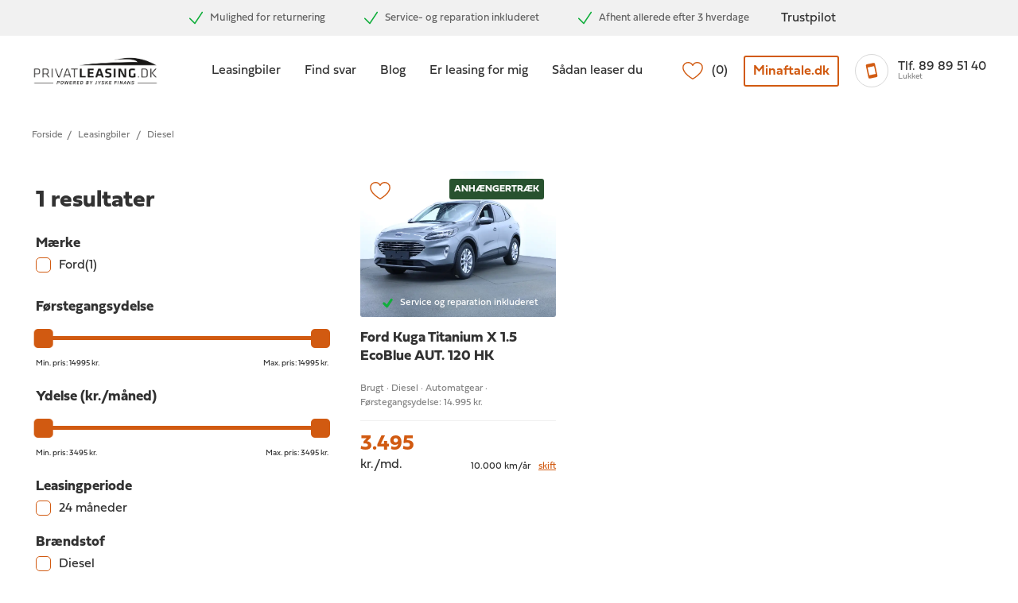

--- FILE ---
content_type: text/html; charset=utf-8
request_url: https://www.privatleasing.dk/biler/diesel/
body_size: 12178
content:
<!DOCTYPE html><html lang=da-DK><head><link rel=preconnect href=https://policy.app.cookieinformation.com><link rel=preconnect href=https://fonts.gstatic.com crossorigin><link rel=preconnect href=https://fonts.googleapis.com crossorigin><link rel=preconnect href="http://use.typekit.net/" crossorigin><title>Leasing af dieselbil - Find din nye bil i dag - Privatleasing.dk</title><meta name=description content="Overvejer du, om din næste bil skal være en leasingbil? Hos Privatleasing.dk har vi mange forskellige dieselbiler. Se dem alle her"><meta name=robots><meta property=og:title content="Leasing af dieselbil - Find din nye bil i dag - Privatleasing.dk"><meta name=twitter:title content="Leasing af dieselbil - Find din nye bil i dag - Privatleasing.dk"><meta property=og:description content="Overvejer du, om din næste bil skal være en leasingbil? Hos Privatleasing.dk har vi mange forskellige dieselbiler. Se dem alle her"><meta name=twitter:description content="Overvejer du, om din næste bil skal være en leasingbil? Hos Privatleasing.dk har vi mange forskellige dieselbiler. Se dem alle her"><meta property=og:locale content=da_DK><link rel=apple-touch-icon href="/media/paaf2mus/android-chrome-512x512.png?width=57&amp;height=57" sizes=57x57><link rel=apple-touch-icon href="/media/paaf2mus/android-chrome-512x512.png?width=114&amp;height=114" sizes=114x114><link rel=apple-touch-icon href="/media/paaf2mus/android-chrome-512x512.png?width=72&amp;height=72" sizes=72x72><link rel=apple-touch-icon href="/media/paaf2mus/android-chrome-512x512.png?width=144&amp;height=144" sizes=144x144><link rel=apple-touch-icon href="/media/paaf2mus/android-chrome-512x512.png?width=60&amp;height=60" sizes=60x60><link rel=apple-touch-icon href="/media/paaf2mus/android-chrome-512x512.png?width=120&amp;height=120" sizes=120x120><link rel=apple-touch-icon href="/media/paaf2mus/android-chrome-512x512.png?width=76&amp;height=76" sizes=76x76><link rel=apple-touch-icon href="/media/paaf2mus/android-chrome-512x512.png?width=152&amp;height=152" sizes=152x152><link rel=icon type=image/png href="/media/paaf2mus/android-chrome-512x512.png?width=196&amp;height=196" sizes=196x196><link rel=icon type=image/png href="/media/paaf2mus/android-chrome-512x512.png?width=96&amp;height=96" sizes=96x96><link rel=icon type=image/png href="/media/paaf2mus/android-chrome-512x512.png?width=32&amp;height=32" sizes=32x32><link rel=icon type=image/png href="/media/paaf2mus/android-chrome-512x512.png?width=16&amp;height=16" sizes=16x16><link rel=icon type=image/png href="/media/paaf2mus/android-chrome-512x512.png?width=128&amp;height=128" sizes=128x128><meta name=application-name content=Privatleasing><script>var instant=instant||{};instant.settings={cultureName:'da-DK',currentContentId:13311,currentUrl:'/biler/diesel/',currentQueryString:'',mobileBreakpoint:1120,burgerMenuBreakpoint:1200,isSpeedRobot:true,googleApiKeyFrontend:'AIzaSyBWRTHJS7GJZPsPoK0hkcxpRtRJRHEdwlI'};</script><script>(function(w,d,s,l,i){w[l]=w[l]||[];w[l].push({'gtm.start':new Date().getTime(),event:'gtm.js'});var f=d.getElementsByTagName(s)[0],j=d.createElement(s),dl=l!='dataLayer'?'&l='+l:'';j.async=true;j.src='https://www.googletagmanager.com/gtm.js?id='+i+dl;f.parentNode.insertBefore(j,f);})(window,document,'script','dataLayer','GTM-N543KRB');</script><meta name=google-site-verification content=Sdh_mbI8D54Gey_Up1mP9cDrL__RM5-LLknkLxl7yk8><script>window.addEventListener('CookieInformationConsentGiven',function(event){if(CookieInformation.getConsentGivenFor('cookie_cat_marketing')){!function(f,b,e,v,n,t,s){if(f.fbq)return;n=f.fbq=function(){n.callMethod?n.callMethod.apply(n,arguments):n.queue.push(arguments)};if(!f._fbq)f._fbq=n;n.push=n;n.loaded=!0;n.version='2.0';n.queue=[];t=b.createElement(e);t.async=!0;t.src=v;s=b.getElementsByTagName(e)[0];s.parentNode.insertBefore(t,s)}(window,document,'script','https://connect.facebook.net/en_US/fbevents.js');fbq('init','495973387897713');}},false);</script><link rel=stylesheet href=https://use.typekit.net/pha7fhp.css><link rel=stylesheet href="/styles/styles.min.css?v=20251121112546"><meta charset=utf-8><meta name=viewport content="width=device-width, initial-scale=1.0"><body class="carCategoryPage flex flex-col min-h-screen h-screen bg-white text-base text-black-light pt-menu"><div id=dfRXoef7p5w99EP2BckE6-a1HEEfmQjOy3tLzDAYv54A></div><script src="https://mktdplp102cdn.azureedge.net/public/latest/js/ws-tracking.js?v=1.84.2007"></script><div class=d365-mkt-config style=display:none data-website-id=fRXoef7p5w99EP2BckE6-a1HEEfmQjOy3tLzDAYv54A data-hostname=3d93e12b37fb4e7e92d9d79b5ee3ccd1.svc.dynamics.com></div><noscript><iframe src="https://www.googletagmanager.com/ns.html?id=GTM-N543KRB" height=0 width=0 style=display:none;visibility:hidden></iframe></noscript><header id=header class="inset-x-0 top-0 bg-white z-40"><div class="desktop-header hidden xl:block"><div class="py-5 bg-gray-light"><div class=container><div class="flex flex-row justify-center items-center w-full"><svg xmlns=http://www.w3.org/2000/svg fill=none viewbox="0 0 24 24" stroke-width=1.5 stroke=currentColor class="inline h-35 w-35 px-5 py-5 text-green"><path stroke-linecap=round stroke-linejoin=round d="M4.5 12.75l6 6 9-13.5"></path></svg><div class="prose xl:pr-30 xl:pr-40 last:pr-0"><p class="small-text font-medium text-black-light/75 whitespace-nowrap">Mulighed for returnering</div><svg xmlns=http://www.w3.org/2000/svg fill=none viewbox="0 0 24 24" stroke-width=1.5 stroke=currentColor class="inline h-35 w-35 px-5 py-5 text-green"><path stroke-linecap=round stroke-linejoin=round d="M4.5 12.75l6 6 9-13.5"></path></svg><div class="prose xl:pr-30 xl:pr-40 last:pr-0"><p class="small-text font-medium text-black-light/75 whitespace-nowrap">Service- og reparation inkluderet</div><svg xmlns=http://www.w3.org/2000/svg fill=none viewbox="0 0 24 24" stroke-width=1.5 stroke=currentColor class="inline h-35 w-35 px-5 py-5 text-green"><path stroke-linecap=round stroke-linejoin=round d="M4.5 12.75l6 6 9-13.5"></path></svg><div class="prose xl:pr-30 xl:pr-40 last:pr-0"><p class="small-text font-medium text-black-light/75 whitespace-nowrap">Afhent allerede efter 3 hverdage</div><div class=trustpilot-widget data-locale=da-DK data-template-id=5419b637fa0340045cd0c936 data-businessunit-id=5741cd8c0000ff00058d3485 data-style-height=20px data-style-width=100% data-theme=light data-font-family=Roboto><a href=https://dk.trustpilot.com/review/privatleasing.dk target=_blank rel=noopener>Trustpilot</a></div></div></div></div><div class=container><div class="flex items-center py-20"><a href="/" name=PrivatLeasing> <img src=/images/privatleasing-black.png class="h-[39px] w-[160px]"> </a><div class="flex items-center grow menu-container justify-center"><ul><li class="relative inline-block dropdown p-10 px-10 xl:mr-5 xl:mr-10 py-4  rounded-lg last:mr-0"><a class="block font-medium" href="/biler/"> Leasingbiler </a><li class="relative inline-block dropdown p-10 hover:text-white hover:bg-orange hover:rounded hover:rounded-b-none px-10 xl:mr-5 xl:mr-10 py-4  rounded-lg last:mr-0"><a class="block font-medium" href="/find-svar/"> Find svar </a><ul class="dropdown-menu rounded rounded-t-none overflow-hidden absolute hidden min-w-full pt-4 -mx-10 xl:-mr-15 xl:-ml-10"><li class="bg-dark-gray overflow-hidden p-15"><a class="hover-bold text-white whitespace-nowrap" href="/find-svar/hvad-er-privatleasing/" data-text="Hvad er privatleasing"> Hvad er privatleasing </a><li class="bg-dark-gray overflow-hidden p-15"><a class="hover-bold text-white whitespace-nowrap" href="/find-svar/service/" data-text=Service> Service </a><li class="bg-dark-gray overflow-hidden p-15"><a class="hover-bold text-white whitespace-nowrap" href="/find-svar/forsikring/" data-text=Forsikring> Forsikring </a><li class="bg-dark-gray overflow-hidden p-15"><a class="hover-bold text-white whitespace-nowrap" href="/find-svar/vejhjaelp/" data-text=Vejhjælp> Vejhj&#xE6;lp </a><li class="bg-dark-gray overflow-hidden p-15"><a class="hover-bold text-white whitespace-nowrap" href="/find-svar/modtagelse-af-bilen/" data-text="Modtagelse af bilen"> Modtagelse af bilen </a><li class="bg-dark-gray overflow-hidden p-15"><a class="hover-bold text-white whitespace-nowrap" href="/find-svar/opsigelse-og-aflevering/" data-text="Opsigelse og aflevering"> Opsigelse og aflevering </a><li class="bg-dark-gray overflow-hidden p-15"><a class="hover-bold text-white whitespace-nowrap" href="/find-svar/daekaftale/" data-text=Dækaftale> D&#xE6;kaftale </a><li class="bg-dark-gray overflow-hidden p-15"><a class="hover-bold text-white whitespace-nowrap" href="/find-svar/rabataftaler/" data-text=Rabataftaler> Rabataftaler </a><li class="bg-dark-gray overflow-hidden p-15"><a class="hover-bold text-white whitespace-nowrap" href="/find-svar/minaftaledk/" data-text=Minaftale.dk> Minaftale.dk </a><li class="bg-dark-gray overflow-hidden p-15"><a class="hover-bold text-white whitespace-nowrap" href="/find-svar/min-bil-app/" data-text="Min Bil App"> Min Bil App </a><li class="bg-dark-gray overflow-hidden p-15"><a class="hover-bold text-white whitespace-nowrap" href="/find-svar/14-dages-mulighed-for-returnering/" data-text="14 dages mulighed for returnering"> 14 dages mulighed for returnering </a></ul><li class="relative inline-block dropdown p-10 px-10 xl:mr-5 xl:mr-10 py-4  rounded-lg last:mr-0"><a class="block font-medium" href="/blog/"> Blog </a><li class="relative inline-block dropdown p-10 px-10 xl:mr-5 xl:mr-10 py-4  rounded-lg last:mr-0"><a class="block font-medium" href="/er-leasing-for-mig/"> Er leasing for mig </a><li class="relative inline-block dropdown p-10 px-10 xl:mr-5 xl:mr-10 py-4  rounded-lg last:mr-0"><a class="block font-medium" href="/step-by-step-leasing/"> S&#xE5;dan leaser du </a></ul></div><li class="my-favourites-page-link inline-block px-10 py-4"><a class="block font-medium" href="/favoritter/"> <svg xmlns=http://www.w3.org/2000/svg width=256 height=256 viewbox="0 0 256 256" class="selected inline h-40 w-40 px-5 py-5 text-orange"><path fill=currentColor d="M178 34c-21 0-39.26 9.47-50 25.34C117.26 43.47 99 34 78 34a60.07 60.07 0 0 0-60 60c0 29.2 18.2 59.59 54.1 90.31a334.68 334.68 0 0 0 53.06 37a6 6 0 0 0 5.68 0a334.68 334.68 0 0 0 53.06-37C219.8 153.59 238 123.2 238 94a60.07 60.07 0 0 0-60-60Zm-50 175.11C111.59 199.64 30 149.72 30 94a48.05 48.05 0 0 1 48-48c20.28 0 37.31 10.83 44.45 28.27a6 6 0 0 0 11.1 0C140.69 56.83 157.72 46 178 46a48.05 48.05 0 0 1 48 48c0 55.72-81.59 105.64-98 115.11Z"></path></svg> <span class=count> (0) </span> </a></li><div class=px-10><div class="btn-row -mx-5 flex justify-center relative"><a class="btn mx-5 btn-theme-transparent header-menu-button !px-6 !py-10" target=_blank href="https://www.minaftale.dk/" rel=noopener>Minaftale.dk</a></div></div><div class="flex flex-row ml-10"><div class="border border-[#D8D8D8] rounded-full"><svg xmlns=http://www.w3.org/2000/svg width=1em height=1em preserveaspectratio="xMidYMid meet" viewbox="0 0 24 24" class="h-20 w-20 m-10 text-[#D15A11] -rotate-12"><path fill=currentColor d="M7 23q-.825 0-1.412-.587Q5 21.825 5 21V3q0-.825.588-1.413Q6.175 1 7 1h10q.825 0 1.413.587Q19 2.175 19 3v18q0 .825-.587 1.413Q17.825 23 17 23Zm0-5h10V6H7Z"></path></svg></div><div class="flex flex-col gap-y-3 justify-center pl-12"><a href="tel:89 89 51 40" class="leading-none font-medium">Tlf. 89 89 51 40</a><div class="leading-none text-[10px] text-[#858585]">Lukket</div></div></div></div></div></div><div class="mobile-header fixed inset-x-0 top-0 flex items-center w-full h-menu bg-dark-gray transition-transform duration-500 xl:hidden"><div class=container><div class="outer-wrapper flex items-center justify-between my-15"><div class="flex items-center left-wrapper" name=PrivatLeasing><a href="/"> <img src=/images/privatleasing-white.png class="h-[35px] w-[160px]"> </a><div class="tp-script mx-10 w-full"><div class=trustpilot-widget data-locale=da-DK data-template-id=5419b637fa0340045cd0c936 data-businessunit-id=5741cd8c0000ff00058d3485 data-style-height=20px data-style-width=100% data-theme=dark><a href=https://dk.trustpilot.com/review/privatleasing.dk target=_blank rel=noopener>Trustpilot</a></div></div></div><div class=flex><div id=hamburger class="relative w-20 h-20 ml-auto cursor-pointer"><div class="absolute inset-x-0 top-1/2 bg-white h-2 -mt-1 transform transition-transform"></div><div class="absolute inset-x-0 top-1/2 bg-white h-2 -mt-1 transform transition-transform"></div><div class="absolute inset-x-0 top-1/2 bg-white h-2 -mt-1 transform transition-transform translate-y-6"></div><div class="absolute inset-x-0 top-1/2 bg-white h-2 -mt-1 transform transition-transform -translate-y-6"></div></div></div></div><div class="tp-script-lower hidden"><div class=trustpilot-widget data-locale=da-DK data-template-id=5419b637fa0340045cd0c936 data-businessunit-id=5741cd8c0000ff00058d3485 data-style-height=20px data-style-width=100% data-theme=dark><a href=https://dk.trustpilot.com/review/privatleasing.dk target=_blank rel=noopener>Trustpilot</a></div></div></div></div><div id=hamburger-menu class="fixed inset-x-0 top-menu flex flex-col h-full bg-dark-gray text-white border-t border-white p-15 overflow-y-auto transform translate-x-full transition-transform sm:w-350 sm:left-auto sm:border-l sm:border-b xl:hidden xl:transition-none z-100"><ul><li class="border-b border-white"><div class="flex items-center font-bold"><a href="/biler/" class="block flex-grow text-md mr-6 py-20 sm:py-10">Leasingbiler</a></div><li class="border-b border-white"><div class="flex items-center font-bold"><a href="/find-svar/" class="block flex-grow text-md mr-6">Find svar</a><div class="dropdown-trigger ml-auto px-5 py-20 cursor-pointer select-none sm:p-10"><svg xmlns=http://www.w3.org/2000/svg xmlns:xlink=http://www.w3.org/1999/xlink width=24 height=24 preserveaspectratio="xMidYMid meet" viewbox="0 0 24 24" class="h-20 w-20 ml-2 inline text-orange transform rotate-180"><path d="M14.547 5.621l6.095 9.794A3 3 0 0118.095 20H5.905a3 3 0 01-2.547-4.585L9.453 5.62a3 3 0 015.094 0z" fill=currentColor></path><rect x=0 y=0 width=24 height=24 fill="rgba(0, 0, 0, 0)"></rect></svg></div></div><ul class=hidden><li><a class="block py-3 text-md" href="/find-svar/hvad-er-privatleasing/">Hvad er privatleasing</a><li><a class="block py-3 text-md" href="/find-svar/service/">Service</a><li><a class="block py-3 text-md" href="/find-svar/forsikring/">Forsikring</a><li><a class="block py-3 text-md" href="/find-svar/vejhjaelp/">Vejhj&#xE6;lp</a><li><a class="block py-3 text-md" href="/find-svar/modtagelse-af-bilen/">Modtagelse af bilen</a><li><a class="block py-3 text-md" href="/find-svar/opsigelse-og-aflevering/">Opsigelse og aflevering</a><li><a class="block py-3 text-md" href="/find-svar/daekaftale/">D&#xE6;kaftale</a><li><a class="block py-3 text-md" href="/find-svar/rabataftaler/">Rabataftaler</a><li><a class="block py-3 text-md" href="/find-svar/minaftaledk/">Minaftale.dk</a><li><a class="block py-3 text-md" href="/find-svar/min-bil-app/">Min Bil App</a><li><a class="block py-3 text-md" href="/find-svar/14-dages-mulighed-for-returnering/">14 dages mulighed for returnering</a></ul><li class="border-b border-white"><div class="flex items-center font-bold"><a href="/blog/" class="block flex-grow text-md mr-6 py-20 sm:py-10">Blog</a></div><li class="border-b border-white"><div class="flex items-center font-bold"><a href="/er-leasing-for-mig/" class="block flex-grow text-md mr-6 py-20 sm:py-10">Er leasing for mig</a></div><li class="border-b border-white"><div class="flex items-center font-bold"><a href="/step-by-step-leasing/" class="block flex-grow text-md mr-6 py-20 sm:py-10">S&#xE5;dan leaser du</a></div><li class="my-favourites-page-link border-b border-white"><div class="flex items-center font-bold"><a class="block flex-grow text-md mr-6 py-12" href="/favoritter/"> <svg xmlns=http://www.w3.org/2000/svg width=256 height=256 viewbox="0 0 256 256" class="selected inline h-40 w-40 pr-5 text-orange"><path fill=currentColor d="M178 34c-21 0-39.26 9.47-50 25.34C117.26 43.47 99 34 78 34a60.07 60.07 0 0 0-60 60c0 29.2 18.2 59.59 54.1 90.31a334.68 334.68 0 0 0 53.06 37a6 6 0 0 0 5.68 0a334.68 334.68 0 0 0 53.06-37C219.8 153.59 238 123.2 238 94a60.07 60.07 0 0 0-60-60Zm-50 175.11C111.59 199.64 30 149.72 30 94a48.05 48.05 0 0 1 48-48c20.28 0 37.31 10.83 44.45 28.27a6 6 0 0 0 11.1 0C140.69 56.83 157.72 46 178 46a48.05 48.05 0 0 1 48 48c0 55.72-81.59 105.64-98 115.11Z"></path></svg> <span class=count>(0)</span> </a></div></li><div class=py-12><div class="btn-row -mx-5 flex justify-center relative"><a class="btn mx-5 btn-theme-transparent header-menu-button !px-6 !py-10" target=_blank href="https://www.minaftale.dk/" rel=noopener>Minaftale.dk</a></div></div></ul></div></header><main class="relative flex-auto"><div class=container><div class=pt-25><ol itemscope itemtype=https://schema.org/BreadcrumbList><li class=inline itemprop=itemListElement itemscope itemtype=https://schema.org/ListItem><a class="inline-block -mb-5 text-sm text-[#7C7C7C]" itemprop=item href="/"> <span itemprop=name>Forside</span> </a><meta itemprop=position content=1><li class="inline text-sm text-[#7C7C7C]" itemprop=itemListElement itemscope itemtype=https://schema.org/ListItem><span class=mx-5>/</span> <a itemscope itemtype=https://schema.org/WebPage itemprop=item itemid="https://www.privatleasing.dk/biler/" href="https://www.privatleasing.dk/biler/"> <span itemprop=name>Leasingbiler</span> </a><meta itemprop=position content=2><li class="inline text-sm text-[#7C7C7C]"><span class=mx-5>/</span> <span itemprop=name>Diesel</span></ol></div></div><div class="container outer-car-wrapper"><div class="hidden to-top block relative z-10"><a href=javascript:void(0) class="flex justify-center items-center bg-orange w-50 h-50 border border-orange rounded cursor-pointer fixed right-5% bottom-50"> <svg xmlns=http://www.w3.org/2000/svg width=1em height=1em preserveaspectratio="xMidYMid meet" viewbox="0 0 512 512" class="m-auto text-white inline-block h-25 w-25 rotate-270"><path fill=currentColor d="m359.873 121.377l-22.627 22.627l95.997 95.997H16v32.001h417.24l-95.994 95.994l22.627 22.627L494.498 256L359.873 121.377z"></path></svg> </a></div><div class="absolute -m-menu" id=carsList-scollTo></div><div class="flex flex-wrap md:justify-end md:mr-5 relative" data-list-id=carsList data-list-class=CarsModule></div><div class="my-30 relative md:flex"><div class="small-scroll transition-all duration-500 filters sticky top-125 md:top-100 z-20 w-full mr-5 mb-30 mb-0 md:w-1/3 md:top-0 md:z-10 md:overflow-auto md:max-h-[calc(100vh_-_150px)]" data-list-id=carsList data-list-class=CarsModule><div class="toggle-filter p-10 w-full bg-orange rounded mt-25 mb-25 md:hidden"><p class="open cursor-pointer font-bold text-white text-center w-full">Vis filtre (<span class=noOfCars>1</span> resultater)<p class="close cursor-pointer font-bold text-center text-white hidden w-full">Anvend filter (<span class=noOfCars>1</span> resultater)</div><div class="filter-wrapper sticky top-5 pl-25 md:pl-5 py-25 pr-25  hidden  md:block md:overflow-visible"><p class="h2 mb-25 hidden md:block"><span class=noOfCars>1</span> resultater<div class="filter-list mb-25"><p class="h4 font-bold mb-5">M&#xE6;rke<div class="list checkbox-group mb-15"><div class="flex flex-wrap"><div class="chbx-wrapper w-1/2"><div class="chkbx mr-15 last:mr-0 mb-5 check-Ford js-brandCheck" data-key-for-filter=ford><input type=checkbox name=brand value=Ford id=check-Ford> <label for=check-Ford>Ford</label> <span class=js-carSpan>(1)</span></div></div></div><p class="model-headline h4 font-bold mb-5 mt-15 hidden">Model<div class="inner-group flex-wrap hidden" data-brand=Ford><div class="chbx-wrapper w-1/2"><div class="chkbx small text-tag mr-15 last:mr-0 mb-5 check-Kuga js-modelCheck" js-modelcheck data-key-for-filter=kuga><input type=checkbox name=model value=Kuga id=check-Kuga> <label for=check-Kuga>Kuga</label> <span class=js-carSpan>(1)</span></div></div></div></div></div><div class=slider-wrapper><div class="range-slider mb-25" data-name=FirstPaymentFee><p class="h4 font-bold mb-5">F&#xF8;rstegangsydelse<div class="slider mt-25" data-start-value=14995 data-end-value=14995 data-min-value=14995 data-max-value=14995></div></div><div class="slider-value text-xs mb-25 flex flex-wrap justify-between"><div class=low-value><p>Min. pris: <span></span></div><div class=high-value><p>Max. pris: <span></span></div></div></div><div class=slider-wrapper><div class="range-slider mb-25" data-name=Price><p class="h4 font-bold mb-5">Ydelse (kr./m&#xE5;ned)<div class="slider mt-25" data-start-value=3495 data-end-value=3495 data-min-value=3495 data-max-value=3495></div></div><div class="slider-value text-xs mb-25 flex flex-wrap justify-between"><div class=low-value><p>Min. pris: <span></span></div><div class=high-value><p>Max. pris: <span></span></div></div></div><p class="h4 font-bold mb-5">Leasingperiode<div class="checkbox-group flex flex-wrap mb-15 last:mb-0"><div class="chbx-wrapper w-1/2"><div class="chkbx mr-15 last:mr-0 mb-5 check-24"><input type=checkbox name=leasingPeriod value=24 id=check-24> <label for=check-24 class="w-full break-words">24 måneder</label></div></div></div><p class="h4 font-bold mb-5">Br&#xE6;ndstof<div class="checkbox-group flex flex-wrap mb-15 last:mb-0"><div class="chbx-wrapper w-1/2"><div class="chkbx mr-15 last:mr-0 mb-5 check-Diesel"><input type=checkbox name=fuelTypes value=Diesel id=check-Diesel> <label for=check-Diesel class="w-full break-words">Diesel</label></div></div></div><p class="h4 font-bold mb-5">Geartype<div class="checkbox-group flex flex-wrap mb-15 last:mb-0"><div class="chbx-wrapper w-1/2"><div class="chkbx mr-15 last:mr-0 mb-5 check-Automatgear"><input type=checkbox name=gearTypes value=Automatgear id=check-Automatgear> <label for=check-Automatgear class="w-full break-words">Automatgear</label></div></div></div><p class="h4 font-bold mb-5">St&#xF8;rrelse<div class="checkbox-group flex flex-wrap mb-15 last:mb-0"><div class="chbx-wrapper w-1/2"><div class="chkbx mr-15 last:mr-0 mb-5 check-Stor"><input type=checkbox name=carSize value=Stor id=check-Stor> <label for=check-Stor class="w-full break-words">Stor</label></div></div></div><p class="h4 font-bold mb-5">Type<div class="checkbox-group flex flex-wrap mb-15 last:mb-0"><div class="chbx-wrapper w-1/2"><div class="chkbx mr-15 last:mr-0 mb-5 check-SUV"><input type=checkbox name=carType value=SUV id=check-SUV> <label for=check-SUV class="w-full break-words">SUV</label></div></div></div><p class="h4 font-bold mb-5">Udstyr<div class="checkbox-group flex flex-wrap mb-15 last:mb-0"><div class="chbx-wrapper w-1/2"><div class="chkbx mr-15 last:mr-0 mb-5 check-Anhængertræk"><input type=checkbox name=extras value=Anhængertræk id=check-Anhængertræk> <label for=check-Anhængertræk class="w-full break-words">Anhængertræk</label></div></div><div class="chbx-wrapper w-1/2"><div class="chkbx mr-15 last:mr-0 mb-5 check-Adaptiv Fartpilot"><input type=checkbox name=extras value="Adaptiv Fartpilot" id="check-Adaptiv Fartpilot"> <label for="check-Adaptiv Fartpilot" class="w-full break-words">Adaptiv Fartpilot</label></div></div><div class="chbx-wrapper w-1/2"><div class="chkbx mr-15 last:mr-0 mb-5 check-Apple Carplay / Android Auto"><input type=checkbox name=extras value="Apple Carplay / Android Auto" id="check-Apple Carplay / Android Auto"> <label for="check-Apple Carplay / Android Auto" class="w-full break-words">Apple Carplay / Android Auto</label></div></div><div class="chbx-wrapper w-1/2"><div class="chkbx mr-15 last:mr-0 mb-5 check-Bakkamera"><input type=checkbox name=extras value=Bakkamera id=check-Bakkamera> <label for=check-Bakkamera class="w-full break-words">Bakkamera</label></div></div><div class="chbx-wrapper w-1/2"><div class="chkbx mr-15 last:mr-0 mb-5 check-Gratis brugte vinterhjul (skal tilvælges ved bestilling)"><input type=checkbox name=extras value="Gratis brugte vinterhjul (skal tilvælges ved bestilling)" id="check-Gratis brugte vinterhjul (skal tilvælges ved bestilling)"> <label for="check-Gratis brugte vinterhjul (skal tilvælges ved bestilling)" class="w-full break-words">Gratis brugte vinterhjul (skal tilvælges ved bestilling)</label></div></div></div></div></div><div class="w-full md:w-2/3"><div class=list-managed id=carsList data-list-ajax-url=/umbraco/api/carsApi/GetPage><div data-list-id=carsList data-list-class=AjaxListModule><div class="flex flex-wrap wrapper"><div class="px-5 mb-10 w-full w-full sm:w-1/2 xl:w-1/3"><div class="car h-full hover:shadow-md rounded transition-shadow duration-300 p-5" data-carid=79430><div class="image relative overflow-hidden rounded cursor-pointer"><div class=relative><div class="splash rounded flex justify-center items-center text-center top-2 right-15 z-10 py-4 px-6 absolute min-w-75 md:top-10" style=background-color:#28522f><p class="w-full text-white text-sm text-balance uppercase font-bold">Anhængertræk</div></div><div class="favourite absolute top-5 left-5 z-10 cursor-pointer"><svg xmlns=http://www.w3.org/2000/svg width=256 height=256 viewbox="0 0 256 256" class="selected inline h-40 w-40 px-5 py-5 text-orange block"><path fill=currentColor d="M178 34c-21 0-39.26 9.47-50 25.34C117.26 43.47 99 34 78 34a60.07 60.07 0 0 0-60 60c0 29.2 18.2 59.59 54.1 90.31a334.68 334.68 0 0 0 53.06 37a6 6 0 0 0 5.68 0a334.68 334.68 0 0 0 53.06-37C219.8 153.59 238 123.2 238 94a60.07 60.07 0 0 0-60-60Zm-50 175.11C111.59 199.64 30 149.72 30 94a48.05 48.05 0 0 1 48-48c20.28 0 37.31 10.83 44.45 28.27a6 6 0 0 0 11.1 0C140.69 56.83 157.72 46 178 46a48.05 48.05 0 0 1 48 48c0 55.72-81.59 105.64-98 115.11Z"></path></svg> <svg xmlns=http://www.w3.org/2000/svg width=256 height=256 viewbox="0 0 256 256" class="non-selected inline h-40 w-40 px-5 py-5 text-orange hidden"><path fill=currentColor d="M240 94c0 70-103.79 126.66-108.21 129a8 8 0 0 1-7.58 0C119.79 220.66 16 164 16 94a62.07 62.07 0 0 1 62-62c20.65 0 38.73 8.88 50 23.89C139.27 40.88 157.35 32 178 32a62.07 62.07 0 0 1 62 62Z"></path></svg></div><p class="text-sm mt-10 text-center z-[5] absolute bottom-5 left-0 right-0 text-white"><svg xmlns=http://www.w3.org/2000/svg fill=none viewbox="0 0 24 24" stroke-width=5 stroke=currentColor class="inline h-25 w-25 px-5 py-5 text-green"><path stroke-linecap=round stroke-linejoin=round d="M4.5 12.75l6 6 9-13.5"></path></svg> Service og reparation inkluderet</p><a href="/biler/ford-kuga-titanium-x-15-ecoblue-aut-120-hk-51194/" class="carpage-link overflow-hidden"><div id=media-d0e03fd8-152f-4890-8dea-d72b45eaa99a class="media w-full relative overflow-hidden aspect-standardphotograph"><picture> <img class="w-full lazyload" alt="51194 360 IMG 0061" sizes="(min-width:1536px) 396px, (min-width:1280px) 600px, (min-width:450px) 50vw, 100vw" data-src="/media/vu3erolr/51194_360_img_0061.jpg?width=1920&amp;height=1440&amp;format=webp" data-srcset="/media/vu3erolr/51194_360_img_0061.jpg?width=1920&amp;height=1440&amp;format=webp 1920w, /media/vu3erolr/51194_360_img_0061.jpg?width=1520&amp;height=1140&amp;format=webp 1520w, /media/vu3erolr/51194_360_img_0061.jpg?width=1120&amp;height=840&amp;format=webp 1120w, /media/vu3erolr/51194_360_img_0061.jpg?width=980&amp;height=735&amp;format=webp 980w, /media/vu3erolr/51194_360_img_0061.jpg?width=850&amp;height=637&amp;format=webp 850w, /media/vu3erolr/51194_360_img_0061.jpg?width=540&amp;height=405&amp;format=webp 540w, /media/vu3erolr/51194_360_img_0061.jpg?width=350&amp;height=262&amp;format=webp 350w"> </picture></div></a></div><div class="text py-15"><a href="/biler/ford-kuga-titanium-x-15-ecoblue-aut-120-hk-51194/" class=carpage-link><p class="font-bold h4 text-left mb-10 sm:mb-0">Ford Kuga <span>Titanium X 1.5 EcoBlue AUT. 120 HK</span></p></a><div class="details border-b border-gray-light mb-10 sm:mb-0"><p class="text-left text-sm text-gray-lighter mb-10 sm:mb-0">Brugt · Diesel · Automatgear · Førstegangsydelse: 14.995 kr.</div><div class="flex flex-nowrap sm:flex-wrap xl:flex-nowrap items-end justify-between economy from-overview"><p><span class="h3 text-orange font-bold leasing-each-month">3.495</span> kr./md.<div class="km flex relative w-1/2 justify-end sm:w-full sm:justify-start xl:w-1/2 xl:justify-end"><p class="selected-option text-sm">10.000 km/år<p class="change text-sm text-orange underline ml-10 cursor-pointer">skift<div class="z-[20] km-popup hidden absolute top-25 right-0 bg-dark-gray text-white max-h-250 w-200 overflow-y-auto"><div class="flex justify-end p-10 close"><svg xmlns=http://www.w3.org/2000/svg fill=none viewbox="0 0 24 24" stroke-width=1.5 stroke=currentColor class="w-6 h-6 inline h-20 w-20 text-gray cursor-pointer"><path stroke-linecap=round stroke-linejoin=round d="M9.75 9.75l4.5 4.5m0-4.5l-4.5 4.5M21 12a9 9 0 11-18 0 9 9 0 0118 0z"></path></svg></div><p class="option active text-sm cursor-pointer p-20" data-amount=300 data-km=10000 data-place=0 data-isactive=True>10.000 km/år<p class="option text-sm cursor-pointer p-20" data-amount=300 data-km=15000 data-place=1 data-isactive=False>15.000 km/år<p class="option text-sm cursor-pointer p-20" data-amount=600 data-km=20000 data-place=2 data-isactive=False>20.000 km/år<p class="option text-sm cursor-pointer p-20" data-amount=900 data-km=25000 data-place=3 data-isactive=False>25.000 km/år<p class="option text-sm cursor-pointer p-20" data-amount=1200 data-km=30000 data-place=4 data-isactive=False>30.000 km/år<p class="option text-sm cursor-pointer p-20" data-amount=1500 data-km=35000 data-place=5 data-isactive=False>35.000 km/år</div></div></div></div></div></div></div></div><div class="mt-30 lg:mt-40" data-list-id=carsList data-list-class=PagingModule></div></div></div></div></div><section id=ribbon-96a496c9-5334-467f-9fee-ba179dd094bb class="ribbon ribbonText theming-theme py-20 md:py-40 lg:py-80" style=position:relative;overflow:hidden><div class="scroll-target -m-menu absolute" id=scroll-target-96a496c9-5334-467f-9fee-ba179dd094bb></div><div class=container><div class=row><div class="col mx-auto w-full md:w-10/12 lg:w-8/12 xl:w-6/12"><div class=prose><h1>Leasing af dieselbil</h1><p>En dieselbil giver dig en klassisk, pålidelig køreoplevelse, der uden tvivl vil gøre hverdagen lettere for dig. Uanset hvad du skal bruge bilen til, kan du trygt regne med, at der er rigeligt med muligheder, når du leaser hos os. Udforsk alle bilerne på siden herunder, og find din nye leasingbil i dag.<h2>Find en biltype, der passer til dine behov</h2><p>Når du leder efter en ny bil, er det vigtigt at finde en biltype, der opfylder dine specifikke behov og præferencer. Hos Privatleasing.dk har vi et bredt udvalg af forskellige biltyper, der kan imødekomme enhver kørselsstil og livsstil.<p>Er du på udkig efter en rummelig familiebil med plads til hele familien og bagage? Måske har du brug for en økonomisk bybil til daglig pendling i byen? Eller måske drømmer du om en luksuriøs og stilfuld SUV, der kombinerer komfort og præstation?<p>Du kan blandt andet finde følgende biltyper hos os:<ul><li aria-level=1><a href="/biler/sedan/">Sedan</a><li aria-level=1><a href="/biler/suv/">SUV</a><li aria-level=1><a href="/biler/hatchback/">Hatchback</a><li aria-level=1><a href="/biler/stationcar/">Stationcar</a></ul><p>Uanset hvad dine behov er, kan du finde den rette biltype hos os. Vi tilbyder alt fra små og mellemstore biler til store og rummelige stationcars. Udforsk vores brede udvalg af biltyper, underskriv din privatleasing aftale i dag, og kom på vejen inden for en uge.<h2>At lease bil kommer med flere fordele</h2><p>Hvis du kun har brug for en bil i en begrænset periode, kan leasing være en meget fordelagtig løsning for dig. Måske er din drømmebil en stor, økonomisk mundfuld for dig, og her kan det være mere fordelagtigt at lease frem for at købe bilen. Med leasing slipper du nemlig for at tænke på udbetalingsbeløb, værditab og bøvlet med at sælge bilen, når du ikke længere skal bruge den.<p>Vi ved, at der ofte er mange penge forbundet med at anskaffe sig en bil.<p>Derfor betyder en leasingaftale hos os, at du slipper for uforudsete udgifter og skjulte gebyrer. Hos os betaler du en førstegangsydelse, en fast månedlig ydelse og eventuelle afgifter. Den månedlige ydelse afhænger blandt af model og hvor mange kilometer, du ønsker at køre årligt.<p>Vores fleksible model tillader dig at opsige leasingaftalen efter 11 måneder. Det betyder, at du ikke er bundet til den samme bil i længere perioder, og at du løbende har mulighed for at prøve nye biler.<p>Læs også: <a href="/alt-om-leasing/derfor-skal-du-privatlease/">Derfor skal du privatlease</a>.<h2>Vi sørger for, at du leaser bilen, der opfylder alle dine behov</h2><p>Når du vælger privatleasing, ved vi, at der kan opstå mange spørgsmål. Har du spørgsmål til vores leasingbiler, modtagelse af bilen eller noget helt tredje? Hos os har du altid mulighed for at få <a href="/find-svar/">besvaret dine spørgsmål</a>, inden du beslutter dig for at lease.<p>Hos Privatleasing.dk er vi naturligvis med dig under hele leasingperioden. Hvis du ønsker personlig hjælp, er du også meget velkommen til at <a href="/kontakt/">kontakte os</a>.</div><div class=mt-30><div class="btn-row -mx-5 relative"><a class="btn mx-5 btn-theme" href="/biler/">Se alle Leasingbiler her</a></div></div></div></div></div></section></main><footer id=footer class="relative flex items-end py-70 md:py-40 lg:pt-[135px] lg:pb-35px bg-dark-gray text-md text-white text-center lg:text-left"><div class=container><div class="flex flex-col w-full sm:flex-row sm:flex-wrap"><div class="flex flex-col mb-45 sm:flex-row lg:mb-0 sm:w-1/2 lg:w-1/3"><div class="flex flex-col w-full"><ul><li class="mb-23 last:mb-0"><a href="/er-leasing-for-mig/"> Er Leasing for mig? </a><li class="mb-23 last:mb-0"><a href="/dit-bilmatch/"> Dit bilmatch </a><li class="mb-23 last:mb-0"><a href="/maerker/"> M&#xE6;rker </a><li class="mb-23 last:mb-0"><a href="/blog/"> Blog </a><li class="mb-23 last:mb-0"><a href="/find-svar/"> Find svar </a></ul></div></div><div class="flex flex-col mb-45 sm:flex-row lg:mb-0 sm:w-1/2 lg:w-1/3"><div class="flex flex-col w-full"><ul><li class="mb-23 last:mb-0"><a href="/kontakt/"> Kontakt </a><li class="mb-23 last:mb-0"><a href="/om-os/"> Om os </a><li class="mb-23 last:mb-0"><a href="/videogennemgang-af-biler/"> Video gennemgang af biler </a><li class="mb-23 last:mb-0"><a href="/tilmeld/"> Nyhedsbrev </a><li class="mb-23 last:mb-0"><a href="/afmeld/"> Frameld nyhedsbrev </a></ul></div></div><div class="flex flex-col w-full mb-45 lg:mb-0 lg:w-1/3"><ul><li class=mb-23>Telefon: <a href="tel:89 89 51 40">89 89 51 40</a><li class=mb-23>E-mail: <a href=mailto:salg@privatleasing.dk>salg@privatleasing.dk</a><li class=font-bold>Privatleasing.dk<li><li>Kastanieh&#xF8;jvej 2<li>8600 Silkeborg</ul></div><div class="flex flex-col md:flex-row justify-center md:gap-x-35 w-full lg:mt-160"><div class=lg:text-center><a href="/persondatapolitik/">Persondatapolitik</a></div><div class=lg:text-center><a href="/cookies/">Cookies</a></div><div class=lg:text-center><a href="/klage/">Klage</a></div></div></div></div></footer><script>!function(){for(var t=document.getElementsByTagName("img"),e=0;e<t.length;e++){var n=t[e];if(n.classList.contains("lazyload")){var a=n.getBoundingClientRect(),i=h(n,"slider"),l=!1;if(!!i){var r=h(n,"ribbon");l=i.children[0]!==r}var s=a.top>=0,o=a.left>=0,c=window.pageYOffset<screen.height,d=a.right<=(window.innerWidth||document.documentElement.clientWidth),m=a.bottom<=(window.innerHeight||document.documentElement.clientHeight);if(!l&&s&&o&&c&&d&&m){for(var u=n.parentElement.getElementsByTagName("source"),g=0;g<u.length;g++)f(u[g]);f(n)}}}function f(t){var e=t.getAttribute("data-src"),n=t.getAttribute("data-srcset");null!=e&&t.setAttribute("src",e),t.setAttribute("srcset",n),t.classList.contains("lazyload")&&(t.classList.remove("lazyload"),t.classList.add("lazyloaded"))}function h(t,e){return"main"===t.localName||null==t.parentElement?null:t.parentElement.classList.contains(e)?t.parentElement:h(t.parentElement,e)}}();</script><script src="/scripts/modules/critical.js?v=20260123004411" defer></script><script src="/scripts/modules/axios.js?v=20260123004411" defer></script><script src="/scripts/modules/toggle-height.js?v=20260123004411" defer></script><script src="/scripts/modules/controllerfronts.js?v=20260123004411" defer></script><script src="/scripts/modules/splide.js?v=20260123004411" defer></script><script src="/scripts/modules/popstate.js?v=20260123004411" defer></script><script src="/scripts/modules/lazysizes.js?v=20260123004411" defer></script><script src="/scripts/modules/numberExtensions.js?v=20260123004411" defer></script><script src="/scripts/modules/nouislider.js?v=20260123004411" defer></script><script src="/scripts/modules/list-feed.js?v=20260123004411" defer></script><script src="/scripts/modules/list-module-car-filter.js?v=20260123004411" defer></script><script src="/scripts/modules/carForList.js?v=20260123004411" defer></script><script src="/scripts/modules/car-leasing-calculator.js?v=20260123004411" defer></script><script src="/scripts/modules/init.js?v=20260123004411" defer></script>

--- FILE ---
content_type: text/css
request_url: https://www.privatleasing.dk/styles/styles.min.css?v=20251121112546
body_size: 13621
content:
*,::after,::before{box-sizing:border-box;border-width:0;border-style:solid;border-color:currentColor}::after,::before{--tw-content:''}html{line-height:1.5;-webkit-text-size-adjust:100%;-moz-tab-size:4;tab-size:4;font-family:fieldwork-hum,sans-serif}body{margin:0;line-height:inherit}hr{height:0;color:inherit;border-top-width:1px}abbr[title]{text-decoration:underline dotted}h1,h2,h3,h4,h5,h6{font-size:inherit;font-weight:inherit}a{color:inherit;text-decoration:inherit}b,strong{font-weight:bolder}code,kbd,pre,samp{font-family:ui-monospace,SFMono-Regular,Menlo,Monaco,Consolas,"Liberation Mono","Courier New",monospace;font-size:1em}small{font-size:80%}sub,sup{font-size:75%;line-height:0;position:relative;vertical-align:baseline}sub{bottom:-.25em}sup{top:-.5em}table{text-indent:0;border-color:inherit;border-collapse:collapse}button,input,optgroup,select,textarea{font-family:inherit;font-size:100%;line-height:inherit;color:inherit;margin:0;padding:0}button,select{text-transform:none}[type=button],[type=reset],[type=submit],button{-webkit-appearance:button;background-color:transparent;background-image:none}:-moz-focusring{outline:auto}:-moz-ui-invalid{box-shadow:none}progress{vertical-align:baseline}::-webkit-inner-spin-button,::-webkit-outer-spin-button{height:auto}[type=search]{-webkit-appearance:textfield;outline-offset:-2px}::-webkit-search-decoration{-webkit-appearance:none}::-webkit-file-upload-button{-webkit-appearance:button;font:inherit}summary{display:list-item}blockquote,dd,dl,figure,h1,h2,h3,h4,h5,h6,hr,p,pre{margin:0}fieldset{margin:0;padding:0}legend{padding:0}menu,ol,ul{list-style:none;margin:0;padding:0}textarea{resize:vertical}input::placeholder,textarea::placeholder{opacity:1;color:#9ca3af}[role=button],button{cursor:pointer}:disabled{cursor:default}audio,canvas,embed,iframe,img,object,svg,video{display:block;vertical-align:middle}img,video{max-width:100%;height:auto}[hidden]{display:none}*,::after,::before{--tw-translate-x:0;--tw-translate-y:0;--tw-rotate:0;--tw-skew-x:0;--tw-skew-y:0;--tw-scale-x:1;--tw-scale-y:1;--tw-transform:translateX(var(--tw-translate-x)) translateY(var(--tw-translate-y)) rotate(var(--tw-rotate)) skewX(var(--tw-skew-x)) skewY(var(--tw-skew-y)) scaleX(var(--tw-scale-x)) scaleY(var(--tw-scale-y));border-color:currentColor;--tw-ring-offset-shadow:0 0 #0000;--tw-ring-shadow:0 0 #0000;--tw-shadow:0 0 #0000;--tw-shadow-colored:0 0 #0000;--tw-blur:var(--tw-empty, );/*!*//*!*/--tw-brightness:var(--tw-empty, );/*!*//*!*/--tw-contrast:var(--tw-empty, );/*!*//*!*/--tw-grayscale:var(--tw-empty, );/*!*//*!*/--tw-hue-rotate:var(--tw-empty, );/*!*//*!*/--tw-invert:var(--tw-empty, );/*!*//*!*/--tw-saturate:var(--tw-empty, );/*!*//*!*/--tw-sepia:var(--tw-empty, );/*!*//*!*/--tw-drop-shadow:var(--tw-empty, );/*!*//*!*/--tw-filter:var(--tw-blur) var(--tw-brightness) var(--tw-contrast) var(--tw-grayscale) var(--tw-hue-rotate) var(--tw-invert) var(--tw-saturate) var(--tw-sepia) var(--tw-drop-shadow)}.h1,.prose h1,.prose p.h1{font-size:40px;line-height:45px;font-weight:700}@media (min-width:768px){.h1,.prose h1,.prose p.h1{font-size:52px;line-height:57px}}.h2,.prose h2,.prose p.h2{font-size:25px;line-height:30px;font-weight:700}@media (min-width:768px){.h2,.prose h2,.prose p.h2{font-size:30px;line-height:35px}}.h3,.prose h3,.prose p.h3{font-size:20px;line-height:22px;font-weight:700}@media (min-width:768px){.h3,.prose h3,.prose p.h3{font-size:26px;line-height:28px}}.h4,.prose h4,.prose p.h4{font-size:16px;line-height:18px;font-weight:700}@media (min-width:768px){.h4,.prose h4,.prose p.h4{font-size:18px;line-height:23px}}blockquote{display:flex;font-size:16px;padding:25px 0}blockquote::before{content:"";display:inline-block;width:10px;height:auto;margin:-21px 36px -21px 0;--tw-bg-opacity:1;background-color:rgb(70 71 71 / var(--tw-bg-opacity))}@media (min-width:768px){blockquote{font-size:20px}blockquote::before{width:10px;margin:-25px 30px -25px 0}}.prose>:last-child{margin-bottom:0}.prose p{margin-bottom:15px;font-size:16px}@media (min-width:768px){.prose p{margin-bottom:30px}}.prose p.small-text{font-size:13px}.prose p.x-small-text{font-size:10px}.prose a{--tw-text-opacity:1;color:rgb(209 90 17 / var(--tw-text-opacity))}.prose ol>li{padding-left:15px;position:relative}.prose ol{margin-bottom:30px;counter-reset:section}.prose ol>li{counter-increment:section}.prose ol>li::before{content:counter(section) ".";position:absolute;left:0;--tw-text-opacity:1;color:rgb(40 82 47 / var(--tw-text-opacity))}.prose ul{margin-bottom:30px}.prose ul>li{background:url(/images/svg/chevron-right.svg) no-repeat;padding-left:20px;background-position-x:left;background-position-y:2px}.prose h1{margin-bottom:20px}.prose h2,.prose h3,.prose h4{margin-bottom:15px}.container{width:100%}@media (min-width:450px){.container{max-width:450px}}@media (min-width:768px){.container{max-width:768px}}@media (min-width:1024px){.container{max-width:1024px}}@media (min-width:1280px){.container{max-width:1280px}}@media (min-width:1536px){.container{max-width:1536px}}.btn{padding:16px 20px 16px 20px;font-size:18px;line-height:18px;font-weight:700;display:inline-block;transition:background-color .2s,color .2s,border-color .2s,box-shadow .2s;text-decoration:none;border-radius:3px;border:2px solid;overflow:hidden;cursor:pointer}.\!btn{padding:16px 20px 16px 20px!important;font-size:18px!important;line-height:18px!important;font-weight:700!important;display:inline-block!important;transition:background-color .2s,color .2s,border-color .2s,box-shadow .2s!important;text-decoration:none!important;border-radius:3px!important;border:2px solid!important;overflow:hidden!important;cursor:pointer!important}.btn:hover{box-shadow:0 10px 15px -6px rgba(0,0,0,.5)}.\!btn:hover{box-shadow:0 10px 15px -6px rgba(0,0,0,.5)!important}.btn-theme{background-color:#d15a11;color:#fff;border-color:#d15a11}.btn-theme:hover{background-color:#a2460d;color:#fff;border-color:#a2460d}.btn-theme:disabled{background-color:#f1f1f1;color:#b8b8b8;cursor:not-allowed}.btn-theme-transparent{color:#d15a11;border-color:#d15a11}.btn-theme-transparent:hover{background-color:#a2460d;color:#fff;border-color:#a2460d}.btn-theme-transparent:disabled{background-color:#f1f1f1;color:#b8b8b8;cursor:not-allowed}.btn-theme-no-hover{background-color:#d15a11;color:#fff;border-color:#d15a11}.btn-theme-no-hover:hover{background-color:#d15a11;color:#fff}.btn-theme-no-hover:disabled{background-color:#f1f1f1;color:#b8b8b8;cursor:not-allowed}.btn-white{background-color:#fff;color:#d15a11;border-color:#fff}.btn-white:hover{background-color:#e5e5e5;color:#d15a11;border-color:#e5e5e5}.btn-white:disabled{background-color:#f1f1f1;color:#b8b8b8;cursor:not-allowed}.btn-dark-gray{background-color:#464747;color:#fff;border-color:#464747}.btn-dark-gray:hover{background-color:#3f3f3f;color:#fff;border-color:#3f3f3f}.btn-dark-gray:disabled{background-color:#f1f1f1;color:#b8b8b8;cursor:not-allowed}.btn-gray-light{background-color:#f1f1f1;color:#464747;border-color:#f1f1f1}.btn-gray-light:hover{background-color:#464747;color:#f1f1f1;border-color:#464747}.btn-gray-light:disabled{background-color:#f1f1f1;color:#b8b8b8;cursor:not-allowed}.theming-white-text{color:#fff}.theming-white-text .h1,.theming-white-text .h2,.theming-white-text .h3,.theming-white-text .h4,.theming-white-text .headline,.theming-white-text h1,.theming-white-text h2,.theming-white-text h3,.theming-white-text h4{color:#fff}.theming-black-on-white{background-color:#fff}.theming-black-on-white .h1,.theming-black-on-white .h2,.theming-black-on-white .h3,.theming-black-on-white .h4,.theming-black-on-white .headline,.theming-black-on-white h1,.theming-black-on-white h2,.theming-black-on-white h3,.theming-black-on-white h4{color:#000}.theming-black-on-offwhite{background-color:#e5e5e5}.theming-black-on-offwhite .h1,.theming-black-on-offwhite .h2,.theming-black-on-offwhite .h3,.theming-black-on-offwhite .h4,.theming-black-on-offwhite .headline,.theming-black-on-offwhite h1,.theming-black-on-offwhite h2,.theming-black-on-offwhite h3,.theming-black-on-offwhite h4{color:#000}.aspect-widescreen{aspect-ratio:16/9}.aspect-widescreenportrait{aspect-ratio:9/16}.aspect-standardphotograph{aspect-ratio:4/3}.aspect-standardphotographportrait{aspect-ratio:3/4}.aspect-square{aspect-ratio:1/1}.aspect-wide{aspect-ratio:2/1}@keyframes splide-loading{0%{transform:rotate(0)}to{transform:rotate(1turn)}}.splide__track--draggable{-webkit-touch-callout:none;-webkit-user-select:none;-ms-user-select:none;user-select:none}.splide__track--fade>.splide__list>.splide__slide{margin:0!important;opacity:0;z-index:0}.splide__track--fade>.splide__list>.splide__slide.is-active{opacity:1;z-index:1}.splide--rtl{direction:rtl}.splide__track--ttb>.splide__list{display:block}.splide__container{box-sizing:border-box;position:relative}.splide__list{backface-visibility:hidden;display:flex;height:100%;margin:0!important;padding:0!important}.splide.is-initialized:not(.is-active) .splide__list{display:block}.splide__pagination{-ms-flex-align:center;align-items:center;display:flex;-ms-flex-wrap:wrap;flex-wrap:wrap;-ms-flex-pack:center;justify-content:center;margin:0;pointer-events:none}.splide__pagination li{display:inline-block;line-height:1;list-style-type:none;margin:0;pointer-events:auto}.splide:not(.is-overflow) .splide__pagination{display:none}.splide__progress__bar{width:0}.splide{position:relative;visibility:hidden}.splide.is-initialized,.splide.is-rendered{visibility:visible}.splide__slide{backface-visibility:hidden;box-sizing:border-box;-ms-flex-negative:0;flex-shrink:0;list-style-type:none!important;margin:0;position:relative}.splide__slide img{vertical-align:bottom}.splide__spinner{animation:splide-loading 1s linear infinite;border:2px solid #999;border-left-color:transparent;border-radius:50%;bottom:0;contain:strict;display:inline-block;height:20px;left:0;margin:auto;position:absolute;right:0;top:0;width:20px}.splide__sr{clip:rect(0 0 0 0);border:0;height:1px;margin:-1px;overflow:hidden;padding:0;position:absolute;width:1px}.splide__toggle.is-active .splide__toggle__play,.splide__toggle__pause{display:none}.splide__toggle.is-active .splide__toggle__pause{display:inline}.splide__track{overflow:hidden;position:relative;z-index:0}.noUi-target,.noUi-target *{-webkit-touch-callout:none;-webkit-tap-highlight-color:transparent;-webkit-user-select:none;-ms-touch-action:none;touch-action:none;-ms-user-select:none;-moz-user-select:none;user-select:none;-moz-box-sizing:border-box;box-sizing:border-box}.noUi-target{position:relative}.noUi-base,.noUi-connects{width:100%;height:100%;position:relative;z-index:1}.noUi-connects{overflow:hidden;z-index:0}.noUi-connect,.noUi-origin{will-change:transform;position:absolute;z-index:1;top:0;right:0;height:100%;width:100%;-ms-transform-origin:0 0;-webkit-transform-origin:0 0;-webkit-transform-style:preserve-3d;transform-origin:0 0;transform-style:flat}.noUi-txt-dir-rtl.noUi-horizontal .noUi-origin{left:0;right:auto}.noUi-vertical .noUi-origin{top:-100%;width:0}.noUi-horizontal .noUi-origin{height:0}.noUi-handle{-webkit-backface-visibility:hidden;backface-visibility:hidden;position:absolute}.noUi-touch-area{height:100%;width:100%}.noUi-state-tap .noUi-connect,.noUi-state-tap .noUi-origin{-webkit-transition:transform .3s;transition:transform .3s}.noUi-state-drag *{cursor:inherit!important}.noUi-horizontal{height:18px}.noUi-horizontal .noUi-handle{width:34px;height:28px;right:-17px;top:-6px}.noUi-vertical{width:18px}.noUi-vertical .noUi-handle{width:28px;height:34px;right:-6px;bottom:-17px}.noUi-txt-dir-rtl.noUi-horizontal .noUi-handle{left:-17px;right:auto}.noUi-target{background:#fafafa;border-radius:4px;border:1px solid #d3d3d3;box-shadow:inset 0 1px 1px #f0f0f0,0 3px 6px -5px #bbb}.noUi-connects{border-radius:3px}.noUi-connect{background:#3fb8af}.noUi-draggable{cursor:ew-resize}.noUi-vertical .noUi-draggable{cursor:ns-resize}.noUi-handle{border:1px solid #d9d9d9;border-radius:3px;background:#fff;cursor:default;box-shadow:inset 0 0 1px #fff,inset 0 1px 7px #ebebeb,0 3px 6px -3px #bbb}.noUi-active{box-shadow:inset 0 0 1px #fff,inset 0 1px 7px #ddd,0 3px 6px -3px #bbb}.noUi-handle:after,.noUi-handle:before{content:"";display:block;position:absolute;height:14px;width:1px;background:#e8e7e6;left:14px;top:6px}.noUi-handle:after{left:17px}.noUi-vertical .noUi-handle:after,.noUi-vertical .noUi-handle:before{width:14px;height:1px;left:6px;top:14px}.noUi-vertical .noUi-handle:after{top:17px}[disabled] .noUi-connect{background:#b8b8b8}[disabled] .noUi-handle,[disabled].noUi-handle,[disabled].noUi-target{cursor:not-allowed}.noUi-pips,.noUi-pips *{-moz-box-sizing:border-box;box-sizing:border-box}.noUi-pips{position:absolute;color:#999}.noUi-value{position:absolute;white-space:nowrap;text-align:center}.noUi-value-sub{color:#ccc;font-size:10px}.noUi-marker{position:absolute;background:#ccc}.noUi-marker-sub{background:#aaa}.noUi-marker-large{background:#aaa}.noUi-pips-horizontal{padding:10px 0;height:80px;top:100%;left:0;width:100%}.noUi-value-horizontal{-webkit-transform:translate(-50%,50%);transform:translate(-50%,50%)}.noUi-rtl .noUi-value-horizontal{-webkit-transform:translate(50%,50%);transform:translate(50%,50%)}.noUi-marker-horizontal.noUi-marker{margin-left:-1px;width:2px;height:5px}.noUi-marker-horizontal.noUi-marker-sub{height:10px}.noUi-marker-horizontal.noUi-marker-large{height:15px}.noUi-pips-vertical{padding:0 10px;height:100%;top:0;left:100%}.noUi-value-vertical{-webkit-transform:translate(0,-50%);transform:translate(0,-50%);padding-left:25px}.noUi-rtl .noUi-value-vertical{-webkit-transform:translate(0,50%);transform:translate(0,50%)}.noUi-marker-vertical.noUi-marker{width:5px;height:2px;margin-top:-1px}.noUi-marker-vertical.noUi-marker-sub{width:10px}.noUi-marker-vertical.noUi-marker-large{width:15px}.noUi-tooltip{display:block;position:absolute;border:1px solid #d9d9d9;border-radius:3px;background:#fff;color:#000;padding:5px;text-align:center;white-space:nowrap}.noUi-horizontal .noUi-tooltip{-webkit-transform:translate(-50%,0);transform:translate(-50%,0);left:50%;bottom:120%}.noUi-vertical .noUi-tooltip{-webkit-transform:translate(0,-50%);transform:translate(0,-50%);top:50%;right:120%}.noUi-horizontal .noUi-origin>.noUi-tooltip{-webkit-transform:translate(50%,0);transform:translate(50%,0);left:auto;bottom:10px}.noUi-vertical .noUi-origin>.noUi-tooltip{-webkit-transform:translate(0,-18px);transform:translate(0,-18px);top:auto;right:28px}.splide__arrow{position:absolute;top:50%;z-index:10;--tw-translate-y:-50%;transform:var(--tw-transform);transition-property:opacity;transition-timing-function:cubic-bezier(.4,0,.2,1);transition-duration:150ms}.splide__arrow svg{fill:currentColor}.splide__arrow--prev{--tw-rotate:180deg;transform:var(--tw-transform)}.splide__arrow--next{right:0}.splide__pagination{width:100%}.splide__pagination__page.is-active{--tw-border-opacity:1;border-color:rgb(209 90 17 / var(--tw-border-opacity));--tw-bg-opacity:1;background-color:rgb(209 90 17 / var(--tw-bg-opacity))}.splide__pagination__page{margin-left:2px;margin-right:2px;height:7px;width:7px;border-radius:9999px;border-width:2px;--tw-border-opacity:1;border-color:rgb(241 241 241 / var(--tw-border-opacity));--tw-bg-opacity:1;background-color:rgb(241 241 241 / var(--tw-bg-opacity))}.splide__pagination__page:hover{--tw-border-opacity:1;border-color:rgb(70 71 71 / var(--tw-border-opacity));--tw-bg-opacity:1;background-color:rgb(70 71 71 / var(--tw-bg-opacity))}.splide__arrows .splide__arrow{border-radius:50%;border-width:2px;--tw-border-opacity:1;border-color:rgb(209 90 17 / var(--tw-border-opacity));--tw-bg-opacity:1;background-color:rgb(255 255 255 / var(--tw-bg-opacity));padding:10px;--tw-text-opacity:1;color:rgb(209 90 17 / var(--tw-text-opacity))}.splide__arrows .splide__arrow:hover{--tw-bg-opacity:1;background-color:rgb(209 90 17 / var(--tw-bg-opacity));--tw-text-opacity:1;color:rgb(255 255 255 / var(--tw-text-opacity))}@media (min-width:768px){.splide__arrows .splide__arrow{padding:15px}}.splide__arrows .splide__arrow svg{height:10px;width:10px}@media (min-width:768px){.splide__arrows .splide__arrow svg{height:15px}.splide__arrows .splide__arrow svg{width:15px}}.splide__arrows .splide__arrow.splide__arrow--prev{left:1%}@media (min-width:450px){.splide__arrows .splide__arrow.splide__arrow--prev{left:3%}}@media (min-width:768px){.splide__arrows .splide__arrow.splide__arrow--prev{left:5%}}@media (min-width:1024px){.splide__arrows .splide__arrow.splide__arrow--prev{left:8%}}.splide__arrows .splide__arrow.splide__arrow--next{right:1%}@media (min-width:450px){.splide__arrows .splide__arrow.splide__arrow--next{right:3%}}@media (min-width:768px){.splide__arrows .splide__arrow.splide__arrow--next{right:5%}}@media (min-width:1024px){.splide__arrows .splide__arrow.splide__arrow--next{right:8%}}.fslightbox-container{background:linear-gradient(rgba(70,71,71,.9),#464747 1810%)!important}.fslightbox-slide-number-container{color:#fff!important}.fslightbox-svg-path{fill:#fff!important}.dropdown:hover .dropdown-menu{display:block}header.burger-open #hamburger :nth-child(1){--tw-rotate:-45deg;transform:var(--tw-transform)}header.burger-open #hamburger :nth-child(2){--tw-rotate:45deg;transform:var(--tw-transform)}header.burger-open #hamburger :nth-child(3),header.burger-open #hamburger :nth-child(4){--tw-translate-y:0px;--tw-scale-x:0;transform:var(--tw-transform)}header.burger-open #hamburger-menu{--tw-translate-x:0px;transform:var(--tw-transform)}.hidden-menu .mobile-header{transform:translateY(-100%)}.btn.header-menu-button{font-size:17px;line-height:15px;font-weight:600;padding-left:10px!important;padding-right:10px!important}.menu-container{margin-left:2rem}.mobile-header .outer-wrapper .left-wrapper{flex:2}@media only screen and (max-width:500px){.mobile-header .outer-wrapper .left-wrapper{flex-direction:column;align-items:flex-start}.mobile-header .outer-wrapper .left-wrapper .tp-script{display:none}.mobile-header .tp-script-lower{display:block;margin:15px 0}}.small-scroll::-webkit-scrollbar{width:5px}.small-scroll::-webkit-scrollbar-thumb{background:#999}.small-scroll::-webkit-scrollbar-thumb:hover{background:#555}.play-button{position:absolute;top:50%;right:50%;bottom:50%;left:50%;z-index:10;display:block;height:120px;width:120px;--tw-translate-x:-50%;--tw-translate-y:-50%;transform:var(--tw-transform);border-radius:50%;border-width:8px;--tw-border-opacity:1;border-color:rgb(209 90 17 / var(--tw-border-opacity))}.play-button::after{content:'';border-bottom-color:transparent!important;border-top-color:transparent!important;border-top-width:25px;border-bottom-width:25px;border-left-width:50px;position:absolute;top:50%;right:50%;bottom:50%;left:50%;--tw-translate-x:-33.333333%;--tw-translate-y:-50%;transform:var(--tw-transform);--tw-border-opacity:1;border-color:rgb(209 90 17 / var(--tw-border-opacity))}[type=submit]{padding-top:13px;padding-bottom:15px}[type=date]::placeholder,[type=email]::placeholder,[type=file]::placeholder,[type=password]::placeholder,[type=tel]::placeholder,[type=text]::placeholder,select::placeholder,textarea::placeholder{--tw-text-opacity:1;color:rgb(184 184 184 / var(--tw-text-opacity))}[type=date]:focus,[type=date]:hover,[type=email]:focus,[type=email]:hover,[type=file]:focus,[type=file]:hover,[type=password]:focus,[type=password]:hover,[type=tel]:focus,[type=tel]:hover,[type=text]:focus,[type=text]:hover,select:focus,select:hover,textarea:focus,textarea:hover{--tw-border-opacity:1;border-color:rgb(184 184 184 / var(--tw-border-opacity));--tw-shadow:0 0 #0000;--tw-shadow-colored:0 0 #0000;box-shadow:var(--tw-ring-offset-shadow,0 0 #0000),var(--tw-ring-shadow,0 0 #0000),var(--tw-shadow)}[type=date],[type=email],[type=file],[type=password],[type=tel],[type=text],select,textarea{min-height:40px;width:100%;appearance:none;border-width:1px;--tw-border-opacity:1;border-color:rgb(241 241 241 / var(--tw-border-opacity));padding-top:8px;padding-bottom:8px;padding-left:15px;padding-right:15px;font-size:16px;line-height:22px;outline:2px solid transparent;outline-offset:2px}[type=file]{border:none;padding:unset}select{background-image:url(/images/select-arrow.png);background-repeat:no-repeat;background-position:right 15px center}.input-validation-error[type=email],.input-validation-error[type=file],.input-validation-error[type=password],.input-validation-error[type=text],.input-validation-errorselect,.input-validation-errortextarea{--tw-border-opacity:1;border-color:rgb(187 4 4 / var(--tw-border-opacity))}.field-validation-error{margin-top:8px;display:block;font-size:12px;line-height:18px;--tw-text-opacity:1;color:rgb(187 4 4 / var(--tw-text-opacity))}.chkbx{padding-left:29px;position:relative;user-select:none;display:flex;align-items:center}.chkbx.small{padding-left:25px}.chkbx.small input{width:15px;height:15px}.chkbx.small input:checked~label::before{left:2px;line-height:12px;top:4px;font-size:12px}.chkbx.small label::before{left:2px}.chkbx.small label::after{height:15px;width:15px;line-height:15px}.chkbx input{width:19px;height:19px;position:absolute;opacity:0;cursor:pointer;top:0;left:0}.chkbx input:checked~label::before{line-height:17px;content:'\2713';z-index:2;position:absolute;top:3px;left:4px;font-size:15px;--tw-text-opacity:1;color:rgb(16 174 60 / var(--tw-text-opacity))}.chkbx input:disabled~label::before{--tw-border-opacity:1;border-color:rgb(241 241 241 / var(--tw-border-opacity));content:''}.chkbx input:disabled~label::after{--tw-border-opacity:1;border-color:rgb(241 241 241 / var(--tw-border-opacity));content:''}.chkbx label{cursor:pointer}.chkbx label::after{border-width:1px;--tw-border-opacity:1;border-color:rgb(209 90 17 / var(--tw-border-opacity));--tw-bg-opacity:1;background-color:rgb(255 255 255 / var(--tw-bg-opacity));content:'';font-size:25px;text-align:center;position:absolute;display:block;left:0;top:1px;height:19px;width:19px;line-height:19px;z-index:1;border-radius:5px}.input-validation-error .chkbx label::after{--tw-border-opacity:1;border-color:rgb(187 4 4 / var(--tw-border-opacity))}.radio{padding-left:32px;position:relative;user-select:none;display:flex;align-items:center}.radio.square{padding-left:29px}.radio.square input{width:19px;height:19px;position:absolute;opacity:0;cursor:pointer;top:0;left:0}.radio.square input:checked~label::before{content:'\2713';z-index:2;position:absolute;top:3px;left:4px;font-size:20px;--tw-text-opacity:1;color:rgb(16 174 60 / var(--tw-text-opacity))}.radio.square label{margin-top:2px}.radio.square label::after{border-width:1px;--tw-border-opacity:1;border-color:rgb(209 90 17 / var(--tw-border-opacity));--tw-bg-opacity:1;background-color:rgb(255 255 255 / var(--tw-bg-opacity));content:'';font-size:25px;text-align:center;position:absolute;display:block;left:0;top:1px;height:22px;width:22px;line-height:22px;z-index:1;border-radius:5px}.radio.hide-input{padding-left:0}.radio.hide-input input:checked~label::before{display:none}.radio.hide-input label::after{display:none}.radio:not(.square) input{width:22px;height:22px;position:absolute;opacity:0;cursor:pointer;top:0;left:0}.radio:not(.square) input:checked~label::before{--tw-bg-opacity:1;background-color:rgb(0 0 0 / var(--tw-bg-opacity));content:'';z-index:2;position:absolute;width:12px;height:12px;border-radius:50%;top:6px;left:5px}.radio:not(.square) input:disabled~label::before{--tw-bg-opacity:1;background-color:rgb(241 241 241 / var(--tw-bg-opacity));content:''}.radio:not(.square) input:disabled~label::after{--tw-border-opacity:1;border-color:rgb(241 241 241 / var(--tw-border-opacity));content:''}.radio label{cursor:pointer}.radio label::after{border-width:1px;--tw-border-opacity:1;border-color:rgb(209 90 17 / var(--tw-border-opacity));--tw-bg-opacity:1;background-color:rgb(255 255 255 / var(--tw-bg-opacity));content:'';text-align:center;position:absolute;display:block;left:0;top:1px;height:22px;width:22px;line-height:22px;z-index:1;border-radius:11px}.input-validation-error .radio label::after{--tw-border-opacity:1;border-color:rgb(187 4 4 / var(--tw-border-opacity))}.range-slider .slider.noUi-horizontal{height:5px;border:0;padding:0 10px}.range-slider .slider .noUi-connect{--tw-bg-opacity:1;background-color:rgb(209 90 17 / var(--tw-bg-opacity))}.range-slider .slider .noUi-handle{--tw-bg-opacity:1;background-color:rgb(209 90 17 / var(--tw-bg-opacity));border-color:transparent;box-shadow:none;height:24px;width:24px;border-radius:5px;top:-9px;right:-12px;cursor:pointer}.range-slider .slider .noUi-handle:after,.range-slider .slider .noUi-handle:before{display:none}.hover-bold{display:inline-flex;flex-direction:column;align-items:flex-start;justify-content:space-between}.hover-bold:hover{font-weight:700}.hover-bold::after{content:attr(data-text)/"";pointer-events:none;visibility:hidden;height:0;user-select:none;overflow:hidden;white-space:nowrap;font-weight:700}.car .accessories .bottom-accessories{transition:height .3s linear}.car .accessories .bottom-accessories:not(.active){display:none}.car .economy .km-popup .option:hover{--tw-bg-opacity:1;background-color:rgb(184 184 184 / var(--tw-bg-opacity))}.car .economy .km-popup .option.active{--tw-bg-opacity:1;background-color:rgb(184 184 184 / var(--tw-bg-opacity))}.carsPage .filters{top:125px}.carsPage .filters.on{position:fixed;top:0;bottom:0;left:0;right:0;z-index:40;margin-bottom:0;overflow:scroll}.carsPage .filters.on .filter-wrapper{display:block}.hidden-menu.carsPage .filters.on{top:0}.hidden-menu.carsPage .filters{top:25px}.accordion-sections .section.on .icon{--tw-rotate:45deg;transform:var(--tw-transform)}.accordion-sections .section .icon{--tw-rotate:0deg;transform:var(--tw-transform);transition-duration:.3s}.accordion-sections .section .accText{transition:height .3s linear;overflow:hidden}.accordion-sections .section .accText:not(.active){display:none}@media (min-width:450px){.car .text{display:grid;gap:1rem;grid-template-rows:[column-1] 5ch [column-2] 5ch [column-3] 1fr}}.pointer-events-none{pointer-events:none}.invisible{visibility:hidden}.static{position:static}.fixed{position:fixed}.absolute{position:absolute}.relative{position:relative}.sticky{position:sticky}.inset-0{top:0;right:0;bottom:0;left:0}.inset-x-0{left:0;right:0}.bottom-0{bottom:0}.right-35{right:35px}.bottom-5{bottom:5px}.right-5{right:5px}.left-0{left:0}.top-20{top:20px}.top-60{top:60px}.top-25{top:25px}.right-0{right:0}.left-25{left:25px}.right-25{right:25px}.bottom-25{bottom:25px}.right-5\%{right:5%}.bottom-50{bottom:50px}.top-5{top:5px}.top-\[125px\]{top:125px}.bottom-100{bottom:100px}.bottom-15{bottom:15px}.top-1\/2{top:50%}.left-1\/2{left:50%}.-top-10{top:-10px}.top-0{top:0}.-top-50{top:-50px}.right-30{right:30px}.top-10{top:10px}.right-15{right:15px}.top-2{top:2px}.left-5{left:5px}.z-10{z-index:10}.z-100{z-index:100}.z-20{z-index:20}.z-0{z-index:0}.z-40{z-index:40}.z-30{z-index:30}.-z-10{z-index:-10}.z-50{z-index:50}.z-\[5\]{z-index:5}.z-\[20\]{z-index:20}.col-span-3{grid-column:span 3/span 3}.m-auto{margin:auto}.m-25{margin:25px}.m-10{margin:10px}.my-30{margin-top:30px;margin-bottom:30px}.mx-auto{margin-left:auto;margin-right:auto}.mx-5{margin-left:5px;margin-right:5px}.-mx-5{margin-left:-5px;margin-right:-5px}.-mx-10{margin-left:-10px;margin-right:-10px}.my-15{margin-top:15px;margin-bottom:15px}.mx-10{margin-left:10px;margin-right:10px}.-mx-15{margin-left:-15px;margin-right:-15px}.mx-25{margin-left:25px;margin-right:25px}.mb-25{margin-bottom:25px}.mb-8{margin-bottom:8px}.mt-25{margin-top:25px}.mb-10{margin-bottom:10px}.mr-12{margin-right:12px}.mb-30{margin-bottom:30px}.mb-15{margin-bottom:15px}.mb-20{margin-bottom:20px}.mr-10{margin-right:10px}.-mt-2{margin-top:-2px}.mb-5{margin-bottom:5px}.ml-12{margin-left:12px}.mr-15{margin-right:15px}.mt-30{margin-top:30px}.mt-15{margin-top:15px}.mr-25{margin-right:25px}.ml-10{margin-left:10px}.mt-20{margin-top:20px}.mt-40{margin-top:40px}.mr-5{margin-right:5px}.mb-0{margin-bottom:0}.-mb-10{margin-bottom:-10px}.ml-auto{margin-left:auto}.-mb-30{margin-bottom:-30px}.-ml-1{margin-left:-1px}.mr-3{margin-right:3px}.-mb-5{margin-bottom:-5px}.mb-45{margin-bottom:45px}.mb-23{margin-bottom:23px}.-mt-1{margin-top:-1px}.mr-6{margin-right:6px}.ml-2{margin-left:2px}.mt-50{margin-top:50px}.ml-5{margin-left:5px}.mb-4{margin-bottom:4px}.mt-10{margin-top:10px}.mb-40{margin-bottom:40px}.mt-auto{margin-top:auto}.ml-33{margin-left:33px}.mb-22{margin-bottom:22px}.mt-2{margin-top:2px}.mb-50{margin-bottom:50px}.mt-5{margin-top:5px}.block{display:block}.inline-block{display:inline-block}.inline{display:inline}.flex{display:flex}.table{display:table}.grid{display:grid}.hidden{display:none}.aspect-square{aspect-ratio:1/1}.aspect-auto{aspect-ratio:auto}.aspect-video{aspect-ratio:16/9}.h-35{height:35px}.h-25{height:25px}.h-30{height:30px}.h-40{height:40px}.h-15{height:15px}.h-16{height:16px}.h-20{height:20px}.h-50{height:50px}.h-screen{height:100vh}.h-10{height:10px}.h-24{height:24px}.h-\[39px\]{height:39px}.h-\[35px\]{height:35px}.h-2{height:2px}.h-full{height:100%}.h-22{height:22px}.h-46{height:46px}.max-h-150{max-height:150px}.max-h-250{max-height:250px}.min-h-screen-25{min-height:25vh}.min-h-screen-50{min-height:50vh}.min-h-screen-75{min-height:75vh}.min-h-screen{min-height:100vh}.min-h-\[350px\]{min-height:350px}.w-full{width:100%}.w-35{width:35px}.w-25{width:25px}.w-30{width:30px}.w-1\/2{width:50%}.w-40{width:40px}.w-15{width:15px}.w-16{width:16px}.w-350{width:350px}.w-200{width:200px}.w-20{width:20px}.w-100{width:100px}.w-50{width:50px}.w-10{width:10px}.w-24{width:24px}.w-\[160px\]{width:160px}.w-150{width:150px}.w-22{width:22px}.w-46{width:46px}.min-w-200{min-width:200px}.min-w-full{min-width:100%}.min-w-75{min-width:75px}.flex-auto{flex:1 1 auto}.flex-grow{flex-grow:1}.grow{flex-grow:1}.border-collapse{border-collapse:collapse}.translate-y-6{--tw-translate-y:6px;transform:var(--tw-transform)}.-translate-y-6{--tw-translate-y:-6px;transform:var(--tw-transform)}.translate-x-full{--tw-translate-x:100%;transform:var(--tw-transform)}.rotate-270{--tw-rotate:270deg;transform:var(--tw-transform)}.-rotate-12{--tw-rotate:-12deg;transform:var(--tw-transform)}.rotate-180{--tw-rotate:180deg;transform:var(--tw-transform)}.-rotate-90{--tw-rotate:-90deg;transform:var(--tw-transform)}.rotate-90{--tw-rotate:90deg;transform:var(--tw-transform)}.transform{transform:var(--tw-transform)}@keyframes spin{to{transform:rotate(360deg)}}.animate-spin{animation:spin 1s linear infinite}.cursor-pointer{cursor:pointer}.cursor-grabbing{cursor:grabbing}.select-none{user-select:none}.resize{resize:both}.flex-row{flex-direction:row}.flex-row-reverse{flex-direction:row-reverse}.flex-col{flex-direction:column}.flex-col-reverse{flex-direction:column-reverse}.flex-wrap{flex-wrap:wrap}.flex-nowrap{flex-wrap:nowrap}.items-end{align-items:flex-end}.items-center{align-items:center}.justify-end{justify-content:flex-end}.justify-center{justify-content:center}.justify-between{justify-content:space-between}.gap-15{gap:15px}.gap-20{gap:20px}.gap-10{gap:10px}.gap-y-3{row-gap:3px}.gap-y-10{row-gap:10px}.space-x-10>:not([hidden])~:not([hidden]){--tw-space-x-reverse:0;margin-right:calc(10px * var(--tw-space-x-reverse));margin-left:calc(10px * calc(1 - var(--tw-space-x-reverse)))}.overflow-hidden{overflow:hidden}.overflow-y-auto{overflow-y:auto}.overflow-y-hidden{overflow-y:hidden}.whitespace-nowrap{white-space:nowrap}.break-words{overflow-wrap:break-word}.rounded{border-radius:3px}.rounded-xl{border-radius:.75rem}.rounded-1\/2{border-radius:50%}.rounded-lg{border-radius:20px}.rounded-md{border-radius:8px}.rounded-full{border-radius:9999px}.rounded-\[3px\]{border-radius:3px}.rounded-t-none{border-top-left-radius:0;border-top-right-radius:0}.border{border-width:1px}.border-0{border-width:0}.border-t{border-top-width:1px}.border-b{border-bottom-width:1px}.border-b-2{border-bottom-width:2px}.border-white{--tw-border-opacity:1;border-color:rgb(255 255 255 / var(--tw-border-opacity))}.border-gray-lighter{--tw-border-opacity:1;border-color:rgb(133 133 133 / var(--tw-border-opacity))}.border-orange{--tw-border-opacity:1;border-color:rgb(209 90 17 / var(--tw-border-opacity))}.border-\[\#D8D8D8\]{--tw-border-opacity:1;border-color:rgb(216 216 216 / var(--tw-border-opacity))}.border-gray-light{--tw-border-opacity:1;border-color:rgb(241 241 241 / var(--tw-border-opacity))}.border-black{--tw-border-opacity:1;border-color:rgb(0 0 0 / var(--tw-border-opacity))}.border-gray{--tw-border-opacity:1;border-color:rgb(184 184 184 / var(--tw-border-opacity))}.bg-dark-gray{--tw-bg-opacity:1;background-color:rgb(70 71 71 / var(--tw-bg-opacity))}.bg-white{--tw-bg-opacity:1;background-color:rgb(255 255 255 / var(--tw-bg-opacity))}.bg-orange{--tw-bg-opacity:1;background-color:rgb(209 90 17 / var(--tw-bg-opacity))}.bg-black{--tw-bg-opacity:1;background-color:rgb(0 0 0 / var(--tw-bg-opacity))}.bg-theme{--tw-bg-opacity:1;background-color:rgb(40 82 47 / var(--tw-bg-opacity))}.bg-gray-light{--tw-bg-opacity:1;background-color:rgb(241 241 241 / var(--tw-bg-opacity))}.bg-gray{--tw-bg-opacity:1;background-color:rgb(184 184 184 / var(--tw-bg-opacity))}.bg-cover{background-size:cover}.bg-center{background-position:center}.bg-no-repeat{background-repeat:no-repeat}.fill-orange{fill:#d15a11}.fill-white{fill:#fff}.object-cover{object-fit:cover}.object-center{object-position:center}.p-10{padding:10px}.p-20{padding:20px}.p-15{padding:15px}.p-0{padding:0}.p-25{padding:25px}.p-5{padding:5px}.py-25{padding-top:25px;padding-bottom:25px}.px-5{padding-left:5px;padding-right:5px}.py-10{padding-top:10px;padding-bottom:10px}.px-12{padding-left:12px;padding-right:12px}.py-5{padding-top:5px;padding-bottom:5px}.px-11{padding-left:11px;padding-right:11px}.py-9{padding-top:9px;padding-bottom:9px}.py-30{padding-top:30px;padding-bottom:30px}.py-60{padding-top:60px;padding-bottom:60px}.py-15{padding-top:15px;padding-bottom:15px}.py-20{padding-top:20px;padding-bottom:20px}.\!px-6{padding-left:6px!important;padding-right:6px!important}.\!py-10{padding-top:10px!important;padding-bottom:10px!important}.py-70{padding-top:70px;padding-bottom:70px}.px-10{padding-left:10px;padding-right:10px}.py-4{padding-top:4px;padding-bottom:4px}.py-3{padding-top:3px;padding-bottom:3px}.py-12{padding-top:12px;padding-bottom:12px}.px-24{padding-left:24px;padding-right:24px}.py-40{padding-top:40px;padding-bottom:40px}.px-15{padding-left:15px;padding-right:15px}.px-20{padding-left:20px;padding-right:20px}.px-6{padding-left:6px;padding-right:6px}.px-8{padding-left:8px;padding-right:8px}.py-11{padding-top:11px;padding-bottom:11px}.px-40{padding-left:40px;padding-right:40px}.pt-25{padding-top:25px}.pl-25{padding-left:25px}.pr-25{padding-right:25px}.pt-40{padding-top:40px}.pb-30{padding-bottom:30px}.pt-120{padding-top:120px}.pb-10{padding-bottom:10px}.pt-10{padding-top:10px}.pt-5{padding-top:5px}.pl-65{padding-left:65px}.pt-4{padding-top:4px}.pl-12{padding-left:12px}.pr-5{padding-right:5px}.pt-140{padding-top:140px}.pb-60{padding-bottom:60px}.pt-80{padding-top:80px}.pb-40{padding-bottom:40px}.pb-25{padding-bottom:25px}.pt-15{padding-top:15px}.pl-15{padding-left:15px}.pr-50{padding-right:50px}.pr-10{padding-right:10px}.pl-20{padding-left:20px}.pb-8{padding-bottom:8px}.pb-6{padding-bottom:6px}.pb-20{padding-bottom:20px}.text-left{text-align:left}.text-center{text-align:center}.text-right{text-align:right}.align-middle{vertical-align:middle}.text-tag{font-size:14px;line-height:19px}.text-sm{font-size:12px;line-height:18px}.text-xs{font-size:10px;line-height:10px}.text-md{font-size:16px;line-height:24px}.text-base{font-size:16px;line-height:22px}.text-\[10px\]{font-size:10px}.text-lg{font-size:40px;line-height:48px}.font-medium{font-weight:500}.font-bold{font-weight:700}.font-normal{font-weight:400}.font-light{font-weight:300}.font-semibold{font-weight:600}.uppercase{text-transform:uppercase}.leading-none{line-height:1}.text-orange{--tw-text-opacity:1;color:rgb(209 90 17 / var(--tw-text-opacity))}.text-white{--tw-text-opacity:1;color:rgb(255 255 255 / var(--tw-text-opacity))}.text-gray-lighter{--tw-text-opacity:1;color:rgb(133 133 133 / var(--tw-text-opacity))}.text-gray{--tw-text-opacity:1;color:rgb(184 184 184 / var(--tw-text-opacity))}.text-red{--tw-text-opacity:1;color:rgb(187 4 4 / var(--tw-text-opacity))}.text-black-light{--tw-text-opacity:1;color:rgb(50 50 50 / var(--tw-text-opacity))}.text-black{--tw-text-opacity:1;color:rgb(0 0 0 / var(--tw-text-opacity))}.text-theme{--tw-text-opacity:1;color:rgb(40 82 47 / var(--tw-text-opacity))}.text-\[\#7C7C7C\]{--tw-text-opacity:1;color:rgb(124 124 124 / var(--tw-text-opacity))}.text-green{--tw-text-opacity:1;color:rgb(16 174 60 / var(--tw-text-opacity))}.text-black-light\/75{color:rgb(50 50 50 / .75)}.text-\[\#D15A11\]{--tw-text-opacity:1;color:rgb(209 90 17 / var(--tw-text-opacity))}.text-\[\#858585\]{--tw-text-opacity:1;color:rgb(133 133 133 / var(--tw-text-opacity))}.underline{text-decoration:underline}.opacity-0{opacity:0}.opacity-10{opacity:.1}.opacity-20{opacity:.2}.opacity-30{opacity:.3}.opacity-40{opacity:.4}.opacity-50{opacity:.5}.opacity-60{opacity:.6}.opacity-70{opacity:.7}.opacity-80{opacity:.8}.opacity-90{opacity:.9}.opacity-100{opacity:1}.opacity-25{opacity:.25}.shadow{--tw-shadow:0 1px 3px 0 rgb(0 0 0 / 0.1),0 1px 2px -1px rgb(0 0 0 / 0.1);--tw-shadow-colored:0 1px 3px 0 var(--tw-shadow-color),0 1px 2px -1px var(--tw-shadow-color);box-shadow:var(--tw-ring-offset-shadow,0 0 #0000),var(--tw-ring-shadow,0 0 #0000),var(--tw-shadow)}.outline{outline-style:solid}.filter{filter:var(--tw-filter)}.transition-all{transition-property:all;transition-timing-function:cubic-bezier(.4,0,.2,1);transition-duration:150ms}.transition-transform{transition-property:transform;transition-timing-function:cubic-bezier(.4,0,.2,1);transition-duration:150ms}.transition-shadow{transition-property:box-shadow;transition-timing-function:cubic-bezier(.4,0,.2,1);transition-duration:150ms}.duration-500{transition-duration:.5s}.duration-300{transition-duration:.3s}.container{width:100%;padding-left:20px;padding-right:20px;margin-left:auto;margin-right:auto;max-width:none}.row{display:flex;flex-wrap:wrap;margin-left:-10px;margin-right:-10px}.col{padding-left:10px;padding-right:10px}@media (min-width:450px){.container{max-width:100%}}@media (min-width:768px){.container{max-width:100%}}@media (min-width:1024px){.container{max-width:100%;padding-left:24px;padding-right:24px}.row{margin-left:-12px;margin-right:-12px}.col{padding-left:12px;padding-right:12px}}@media (min-width:1280px){.container{max-width:1248px}}@media (min-width:1536px){.container{max-width:1248px}}.min-h-screen-menu{min-height:calc(100vh - 100px)}.pt-menu{padding-top:100px}.-m-menu{margin-top:-100px}@media (min-width:1280px){.h-screen-menu{height:calc(100vh - 0px)}.min-h-screen-menu{min-height:calc(100vh - 0px)}.pt-menu{padding-top:0}.t-menu{top:0}.-m-menu{margin-top:0}}@font-face{font-family:SmoothySlanted;src:url(/fonts/SmoothySlanted.woff2) format('woff2'),url(/fonts/SmoothySlanted.woff) format('woff')}.last\:mr-0:last-child{margin-right:0}.last\:mb-0:last-child{margin-bottom:0}.last\:border-b:last-child{border-bottom-width:1px}.last\:pr-0:last-child{padding-right:0}.hover\:rounded:hover{border-radius:3px}.hover\:rounded-b-none:hover{border-bottom-right-radius:0;border-bottom-left-radius:0}.hover\:border-orange:hover{--tw-border-opacity:1;border-color:rgb(209 90 17 / var(--tw-border-opacity))}.hover\:bg-orange:hover{--tw-bg-opacity:1;background-color:rgb(209 90 17 / var(--tw-bg-opacity))}.hover\:text-white:hover{--tw-text-opacity:1;color:rgb(255 255 255 / var(--tw-text-opacity))}.hover\:shadow-md:hover{--tw-shadow:0 4px 6px -1px rgb(0 0 0 / 0.1),0 2px 4px -2px rgb(0 0 0 / 0.1);--tw-shadow-colored:0 4px 6px -1px var(--tw-shadow-color),0 2px 4px -2px var(--tw-shadow-color);box-shadow:var(--tw-ring-offset-shadow,0 0 #0000),var(--tw-ring-shadow,0 0 #0000),var(--tw-shadow)}.hover\:shadow-half:hover{--tw-shadow:0 10px 15px -6px rgb(0 0 0 / 50%);--tw-shadow-colored:0 10px 15px -6px var(--tw-shadow-color);box-shadow:var(--tw-ring-offset-shadow,0 0 #0000),var(--tw-ring-shadow,0 0 #0000),var(--tw-shadow)}.group:hover .group-hover\:inline-block{display:inline-block}@media (min-width:450px){.sm\:aspect-widescreen{aspect-ratio:16/9}.sm\:aspect-widescreenportrait{aspect-ratio:9/16}.sm\:aspect-standardphotograph{aspect-ratio:4/3}.sm\:aspect-standardphotographportrait{aspect-ratio:3/4}.sm\:aspect-square{aspect-ratio:1/1}.sm\:aspect-wide{aspect-ratio:2/1}.sm\:left-auto{left:auto}.sm\:top-0{top:0}.sm\:left-10\%{left:10%}.sm\:left-10{left:10px}.sm\:top-15{top:15px}.sm\:right-20{right:20px}.sm\:col-span-1{grid-column:span 1/span 1}.sm\:mb-15{margin-bottom:15px}.sm\:mb-0{margin-bottom:0}.sm\:block{display:block}.sm\:aspect-square{aspect-ratio:1/1}.sm\:h-60{height:60px}.sm\:w-350{width:350px}.sm\:w-1\/2{width:50%}.sm\:w-10\/12{width:83.333333%}.sm\:w-60{width:60px}.sm\:w-full{width:100%}.sm\:grid-cols-2{grid-template-columns:repeat(2,minmax(0,1fr))}.sm\:flex-row{flex-direction:row}.sm\:flex-wrap{flex-wrap:wrap}.sm\:justify-start{justify-content:flex-start}.sm\:justify-end{justify-content:flex-end}.sm\:border-l{border-left-width:1px}.sm\:border-b{border-bottom-width:1px}.sm\:p-10{padding:10px}.sm\:py-25{padding-top:25px;padding-bottom:25px}.sm\:py-60{padding-top:60px;padding-bottom:60px}.sm\:py-10{padding-top:10px;padding-bottom:10px}.sm\:py-15{padding-top:15px;padding-bottom:15px}.sm\:px-20{padding-left:20px;padding-right:20px}.sm\:pl-20{padding-left:20px}.sm\:pr-60{padding-right:60px}.sm\:font-normal{font-weight:400}}@media (min-width:768px){.md\:aspect-widescreen{aspect-ratio:16/9}.md\:aspect-widescreenportrait{aspect-ratio:9/16}.md\:aspect-standardphotograph{aspect-ratio:4/3}.md\:aspect-standardphotographportrait{aspect-ratio:3/4}.md\:aspect-square{aspect-ratio:1/1}.md\:aspect-wide{aspect-ratio:2/1}.md\:absolute{position:absolute}.md\:top-100{top:100px}.md\:top-0{top:0}.md\:-top-17{top:-17px}.md\:right-0{right:0}.md\:left-15\%{left:15%}.md\:left-15{left:15px}.md\:top-20{top:20px}.md\:right-30{right:30px}.md\:top-10{top:10px}.md\:z-10{z-index:10}.md\:mr-5{margin-right:5px}.md\:mt-0{margin-top:0}.md\:mb-0{margin-bottom:0}.md\:mb-15{margin-bottom:15px}.md\:mr-10{margin-right:10px}.md\:ml-10{margin-left:10px}.md\:mt-60{margin-top:60px}.md\:mt-25{margin-top:25px}.md\:-mt-2{margin-top:-2px}.md\:mb-20{margin-bottom:20px}.md\:block{display:block}.md\:flex{display:flex}.md\:hidden{display:none}.md\:aspect-square{aspect-ratio:1/1}.md\:h-60{height:60px}.md\:max-h-\[calc\(100vh_-_150px\)\]{max-height:calc(100vh - 150px)}.md\:w-full{width:100%}.md\:w-1\/3{width:33.333333%}.md\:w-2\/3{width:66.666667%}.md\:w-auto{width:auto}.md\:w-10\/12{width:83.333333%}.md\:w-6\/12{width:50%}.md\:w-60{width:60px}.md\:w-1\/2{width:50%}.md\:w-8\/12{width:66.666667%}.md\:w-4\/12{width:33.333333%}.md\:min-w-100{min-width:100px}.md\:flex-row{flex-direction:row}.md\:flex-nowrap{flex-wrap:nowrap}.md\:items-center{align-items:center}.md\:justify-end{justify-content:flex-end}.md\:gap-24{gap:24px}.md\:gap-20{gap:20px}.md\:gap-x-35{column-gap:35px}.md\:overflow-auto{overflow:auto}.md\:overflow-visible{overflow:visible}.md\:p-35{padding:35px}.md\:p-25{padding:25px}.md\:py-80{padding-top:80px;padding-bottom:80px}.md\:py-40{padding-top:40px;padding-bottom:40px}.md\:py-25{padding-top:25px;padding-bottom:25px}.md\:py-20{padding-top:20px;padding-bottom:20px}.md\:px-25{padding-left:25px;padding-right:25px}.md\:pl-5{padding-left:5px}.md\:pt-80{padding-top:80px}.md\:pb-15{padding-bottom:15px}.md\:pt-15{padding-top:15px}.md\:pt-25{padding-top:25px}.md\:pl-25{padding-left:25px}.md\:pr-75{padding-right:75px}.md\:pb-40{padding-bottom:40px}.md\:text-base{font-size:16px;line-height:22px}}@media (min-width:1024px){.lg\:aspect-widescreen{aspect-ratio:16/9}.lg\:aspect-widescreenportrait{aspect-ratio:9/16}.lg\:aspect-standardphotograph{aspect-ratio:4/3}.lg\:aspect-standardphotographportrait{aspect-ratio:3/4}.lg\:aspect-square{aspect-ratio:1/1}.lg\:aspect-wide{aspect-ratio:2/1}.lg\:static{position:static}.lg\:left-28\%{left:28%}.lg\:left-28{left:28px}.lg\:z-0{z-index:0}.lg\:col-span-2{grid-column:span 2/span 2}.lg\:col-span-1{grid-column:span 1/span 1}.lg\:row-span-2{grid-row:span 2/span 2}.lg\:row-span-1{grid-row:span 1/span 1}.lg\:mx-12{margin-left:12px;margin-right:12px}.lg\:mx-0{margin-left:0;margin-right:0}.lg\:mb-0{margin-bottom:0}.lg\:mr-40{margin-right:40px}.lg\:ml-40{margin-left:40px}.lg\:mb-20{margin-bottom:20px}.lg\:mt-160{margin-top:160px}.lg\:mt-0{margin-top:0}.lg\:mt-80{margin-top:80px}.lg\:-mt-5{margin-top:-5px}.lg\:mt-40{margin-top:40px}.lg\:block{display:block}.lg\:flex{display:flex}.lg\:aspect-square{aspect-ratio:1/1}.lg\:min-h-\[550px\]{min-height:550px}.lg\:w-3\/4{width:75%}.lg\:w-2\/3{width:66.666667%}.lg\:w-1\/2{width:50%}.lg\:w-1\/4{width:25%}.lg\:w-9\/12{width:75%}.lg\:w-8\/12{width:66.666667%}.lg\:w-1\/3{width:33.333333%}.lg\:w-10\/12{width:83.333333%}.lg\:w-5\/12{width:41.666667%}.lg\:grid-cols-3{grid-template-columns:repeat(3,minmax(0,1fr))}.lg\:flex-row{flex-direction:row}.lg\:flex-row-reverse{flex-direction:row-reverse}.lg\:flex-nowrap{flex-wrap:nowrap}.lg\:justify-start{justify-content:flex-start}.lg\:p-50{padding:50px}.lg\:p-40{padding:40px}.lg\:py-100{padding-top:100px;padding-bottom:100px}.lg\:py-80{padding-top:80px;padding-bottom:80px}.lg\:pt-120{padding-top:120px}.lg\:pb-20{padding-bottom:20px}.lg\:pt-20{padding-top:20px}.lg\:pt-\[135px\]{padding-top:135px}.lg\:pb-10{padding-bottom:10px}.lg\:pt-160{padding-top:160px}.lg\:pt-100{padding-top:100px}.lg\:pr-10{padding-right:10px}.lg\:pl-10{padding-left:10px}.lg\:pb-0{padding-bottom:0}.lg\:pb-80{padding-bottom:80px}.lg\:text-left{text-align:left}.lg\:text-center{text-align:center}}@media (min-width:1280px){.xl\:aspect-widescreen{aspect-ratio:16/9}.xl\:aspect-widescreenportrait{aspect-ratio:9/16}.xl\:aspect-standardphotograph{aspect-ratio:4/3}.xl\:aspect-standardphotographportrait{aspect-ratio:3/4}.xl\:aspect-square{aspect-ratio:1/1}.xl\:aspect-wide{aspect-ratio:2/1}.xl\:mr-5{margin-right:5px}.xl\:mr-10{margin-right:10px}.xl\:-mr-15{margin-right:-15px}.xl\:-ml-10{margin-left:-10px}.xl\:-mt-14{margin-top:-14px}.xl\:block{display:block}.xl\:hidden{display:none}.xl\:aspect-square{aspect-ratio:1/1}.xl\:w-8\/12{width:66.666667%}.xl\:w-1\/2{width:50%}.xl\:w-6\/12{width:50%}.xl\:w-1\/3{width:33.333333%}.xl\:flex-nowrap{flex-wrap:nowrap}.xl\:justify-end{justify-content:flex-end}.xl\:py-60{padding-top:60px;padding-bottom:60px}.xl\:py-120{padding-top:120px;padding-bottom:120px}.xl\:pb-25{padding-bottom:25px}.xl\:pt-25{padding-top:25px}.xl\:pr-30{padding-right:30px}.xl\:pr-40{padding-right:40px}.xl\:pr-20{padding-right:20px}.xl\:pl-25{padding-left:25px}.xl\:transition-none{transition-property:none}}@media (min-width:1536px){.\32xl\:aspect-widescreen{aspect-ratio:16/9}.\32xl\:aspect-widescreenportrait{aspect-ratio:9/16}.\32xl\:aspect-standardphotograph{aspect-ratio:4/3}.\32xl\:aspect-standardphotographportrait{aspect-ratio:3/4}.\32xl\:aspect-square{aspect-ratio:1/1}.\32xl\:aspect-wide{aspect-ratio:2/1}.\32xl\:aspect-square{aspect-ratio:1/1}.\32xl\:w-8\/12{width:66.666667%}.\32xl\:w-1\/5{width:20%}}

--- FILE ---
content_type: text/javascript
request_url: https://www.privatleasing.dk/scripts/modules/car-leasing-calculator.js?v=20260123004411
body_size: 947
content:
function calculateLeasing(a){var t=instant.settings.currentContentId;cash("body").hasClass("car")||(t=a.closest(".car").attr("data-carid"));var e=a.data("place"),o=a.data("amount"),n=a.data("km"),s=JSON.parse('{"pageId":"'+t+'", "newKmOptionPos":"'+e+'", "amount":"'+o+'","km":"'+n+'" }');updateExtrasBtnUrl(a),window.callController("CarApi","GetUpdatedPrices","POST",s,(function(t){var e=t.data,o=a.closest(".economy"),n=o.find(".total-amout"),s=o.find(".leasing-each-month");cash(n).text(e.TotalAmountStr),cash(s).text(e.MonthlyPriceStr)}),(function(a){void 0}))}function updateExtrasBtnUrl(a){var t=a.text().replace("km/år","").trim(),e=t.replace(".",""),o=a.closest(".economy").find("a.extras-btn"),n=o.data("rawhref"),s="";if("undefined"!=o&&null!=o[0]){var i=o[0].href,c="?";if(window.location.href.indexOf(!1))s=i.split("?mileage")[0]+"?mileage="+e,window.history.replaceState({},"",window.location.origin+window.location.pathname+"?km="+t);else-1==i.indexOf(c)&&(c="&"),s=n+c+"mileage="+e;o[0].href=s.trim()}}function updateLinkOnCar(a,t){var e=a.closest(".car").find("a"),o=t[0].outerText.split(" ")[0];cash.each(e,(function(){var a=cash(this),t="",e=a[0].href;(-1==e.indexOf("?")&&(t=a+"?km="+o),-1==e.indexOf("?km="+o))&&(t=e.split("?")[0]+"?km="+o);a.attr("href",t)}))}cash("body").on("click",".economy .change",(function(){cash(this).closest(".km").find(".km-popup").toggleClass("hidden").toggleClass("block")})),cash("body").on("click",".economy .km-popup .option",(function(){var a=cash(this),t=a.data("isactive"),e=a.closest(".km-popup"),o=a.closest(".economy");if("False"===t){a.addClass("active"),a.data("isactive","True");var n=a.closest(".km").find(".selected-option");cash(n).text(a[0].outerText),a.siblings().removeClass("active"),a.siblings().data("isactive","False"),o.hasClass("from-overview")&&updateLinkOnCar(e,n),calculateLeasing(a)}e.toggleClass("block").toggleClass("hidden")})),cash(".economy .km-popup .close").on("click",(function(){cash(this).closest(".km-popup").toggleClass("block").toggleClass("hidden")}));

--- FILE ---
content_type: text/javascript
request_url: https://www.privatleasing.dk/scripts/modules/carForList.js?v=20260123004411
body_size: 410
content:
instant.carForList={init:function(){cash("body").on("click","#carsList .car .favourite svg, .cars-list .car .favourite svg, .car-page .favourite svg",(function(t){var e=cash(this).closest(".car");t.preventDefault(),instant.carForList.toggleFavouriteCookieState(e)}))},toggleFavouriteCookieState(t){var e=t.attr("data-carid"),a=JSON.parse('{"carPageId":"'+e+'" }');t.closest("body");window.callController("CarApi","ToggleFavouriteCookieState","POST",a,(function(e){var a=t.find(".non-selected"),o=t.find(".selected"),i=t.closest(".car-wrapper"),n=t.closest("body").find(".my-favourites-page-link");a.toggleClass("hidden"),o.toggleClass("hidden"),a.hasClass("hidden")&&i.remove(),cash.each(n,(function(){var t=cash(this).find(".count");void 0,t[0].innerText="("+e.data+")"}))}),(function(t){void 0}))}};

--- FILE ---
content_type: text/javascript
request_url: https://www.privatleasing.dk/scripts/modules/toggle-height.js?v=20260123004411
body_size: 211
content:
instant.toggleHeight={init:function(){},open:function(t){if(!t.hasClass("active")){t.addClass("active"),t[0].style.height="auto";var e=t[0].clientHeight+"px";t[0].style.height="0px",setTimeout((()=>{t[0].style.height=e}),0)}},close:function(t){t.hasClass("active")&&(t[0].style.height="0px",t[0].addEventListener("transitionend",(()=>{t.removeClass("active")}),{once:!0}))},toggle:function(t){t.hasClass("active")?instant.toggleHeight.close(t):instant.toggleHeight.open(t)}};

--- FILE ---
content_type: text/javascript
request_url: https://www.privatleasing.dk/scripts/modules/critical.js?v=20260123004411
body_size: 10223
content:
/*! instant.page v2.0.0 - (C) 2019 Alexandre Dieulot - https://instant.page/license */
var urlToPreload,mouseoverTimer,lastTouchTimestamp;!function(){"use strict";var t={class:"className",contenteditable:"contentEditable",for:"htmlFor",readonly:"readOnly",maxlength:"maxLength",tabindex:"tabIndex",colspan:"colSpan",rowspan:"rowSpan",usemap:"useMap"};function e(t,e){try{return t(e)}catch(t){return e}}var n=document,r=window,i=n.documentElement,o=n.createElement.bind(n),a=o("div"),u=o("table"),s=o("tbody"),c=o("tr"),l=Array.isArray,f=Array.prototype,d=f.concat,h=f.filter,p=f.indexOf,v=f.map,g=f.push,m=f.slice,y=f.some,w=f.splice,b=/^#(?:[\w-]|\\.|[^\x00-\xa0])*$/,T=/^\.(?:[\w-]|\\.|[^\x00-\xa0])*$/,L=/<.+>/,x=/^\w+$/;function _(t,e){return t&&(k(e)||I(e))?T.test(t)?e.getElementsByClassName(t.slice(1)):x.test(t)?e.getElementsByTagName(t):e.querySelectorAll(t):[]}var E=function(){function t(t,e){if(t){if(P(t))return t;var i=t;if(R(t)){var o=(P(e)?e[0]:e)||n;if(!(i=b.test(t)?o.getElementById(t.slice(1)):L.test(t)?St(t):_(t,o)))return}else if(B(t))return this.ready(t);(i.nodeType||i===r)&&(i=[i]),this.length=i.length;for(var a=0,u=this.length;a<u;a++)this[a]=i[a]}}return t.prototype.init=function(e,n){return new t(e,n)},t}(),C=E.prototype,O=C.init;O.fn=O.prototype=C,C.length=0,C.splice=w,"function"==typeof Symbol&&(C[Symbol.iterator]=f[Symbol.iterator]),C.map=function(t){return O(d.apply([],v.call(this,(function(e,n){return t.call(e,n,e)}))))},C.slice=function(t,e){return O(m.call(this,t,e))};var A=/-([a-z])/g;function S(t){return t.replace(A,(function(t,e){return e.toUpperCase()}))}function N(t,e){var n=t&&(t.matches||t.webkitMatchesSelector||t.msMatchesSelector);return!!n&&!!e&&n.call(t,e)}function P(t){return t instanceof E}function M(t){return!!t&&t===t.window}function k(t){return!!t&&9===t.nodeType}function I(t){return!!t&&1===t.nodeType}function j(t){return"boolean"==typeof t}function B(t){return"function"==typeof t}function R(t){return"string"==typeof t}function $(t){return void 0===t}function D(t){return null===t}function H(t){return!isNaN(parseFloat(t))&&isFinite(t)}function W(t){if("object"!=typeof t||null===t)return!1;var e=Object.getPrototypeOf(t);return null===e||e===Object.prototype}function F(t,e,n){if(n){for(var r=t.length;r--;)if(!1===e.call(t[r],r,t[r]))return t}else if(W(t))for(var i=Object.keys(t),o=(r=0,i.length);r<o;r++){var a=i[r];if(!1===e.call(t[a],a,t[a]))return t}else for(r=0,o=t.length;r<o;r++)if(!1===e.call(t[r],r,t[r]))return t;return t}function U(){for(var t=[],e=0;e<arguments.length;e++)t[e]=arguments[e];var n=!!j(t[0])&&t.shift(),r=t.shift(),i=t.length;if(!r)return{};if(!i)return U(n,O,r);for(var o=0;o<i;o++){var a=t[o];for(var u in a)n&&(l(a[u])||W(a[u]))?(r[u]&&r[u].constructor===a[u].constructor||(r[u]=new a[u].constructor),U(n,r[u],a[u])):r[u]=a[u]}return r}function q(t){return R(t)?function(e,n){return N(n,t)}:B(t)?t:P(t)?function(e,n){return t.is(n)}:t?function(e,n){return n===t}:function(){return!1}}function z(t,e){return e?t.filter(e):t}O.guid=1,O.isWindow=M,O.isFunction=B,O.isArray=l,O.isNumeric=H,O.isPlainObject=W,C.get=function(t){return $(t)?m.call(this):this[(t=Number(t))<0?t+this.length:t]},C.eq=function(t){return O(this.get(t))},C.first=function(){return this.eq(0)},C.last=function(){return this.eq(-1)},O.each=F,C.each=function(t){return F(this,t)},C.prop=function(e,n){if(e){if(R(e))return e=t[e]||e,arguments.length<2?this[0]&&this[0][e]:this.each((function(t,r){r[e]=n}));for(var r in e)this.prop(r,e[r]);return this}},C.removeProp=function(e){return this.each((function(n,r){delete r[t[e]||e]}))},O.extend=U,C.extend=function(t){return U(C,t)},C.filter=function(t){var e=q(t);return O(h.call(this,(function(t,n){return e.call(t,n,t)})))};var Q=/\S+/g;function J(t){return R(t)&&t.match(Q)||[]}function V(t,e,n,r){for(var i=[],o=B(e),a=r&&q(r),u=0,s=t.length;u<s;u++)if(o){var c=e(t[u]);c.length&&g.apply(i,c)}else for(var l=t[u][e];!(null==l||r&&a(-1,l));)i.push(l),l=n?l[e]:null;return i}function Y(t){return t.length>1?h.call(t,(function(t,e,n){return p.call(n,t)===e})):t}function G(t,e,n){if(I(t)){var i=r.getComputedStyle(t,null);return n?i.getPropertyValue(e)||void 0:i[e]||t.style[e]}}function X(t,e){return parseInt(G(t,e),10)||0}C.hasClass=function(t){return!!t&&y.call(this,(function(e){return I(e)&&e.classList.contains(t)}))},C.removeAttr=function(t){var e=J(t);return this.each((function(t,n){I(n)&&F(e,(function(t,e){n.removeAttribute(e)}))}))},C.attr=function(t,e){if(t){if(R(t)){if(arguments.length<2){if(!this[0]||!I(this[0]))return;var n=this[0].getAttribute(t);return D(n)?void 0:n}return $(e)?this:D(e)?this.removeAttr(t):this.each((function(n,r){I(r)&&r.setAttribute(t,e)}))}for(var r in t)this.attr(r,t[r]);return this}},C.toggleClass=function(t,e){var n=J(t),r=!$(e);return this.each((function(t,i){I(i)&&F(n,(function(t,n){r?e?i.classList.add(n):i.classList.remove(n):i.classList.toggle(n)}))}))},C.addClass=function(t){return this.toggleClass(t,!0)},C.removeClass=function(t){return arguments.length?this.toggleClass(t,!1):this.attr("class","")},O.unique=Y,C.add=function(t,e){return O(Y(this.get().concat(O(t,e).get())))};var K=/^--/;function Z(t){return K.test(t)}var tt={},et=a.style,nt=["webkit","moz","ms"];function rt(t,e){if(void 0===e&&(e=Z(t)),e)return t;if(!tt[t]){var n=S(t),r=""+n[0].toUpperCase()+n.slice(1);F((n+" "+nt.join(r+" ")+r).split(" "),(function(e,n){if(n in et)return tt[t]=n,!1}))}return tt[t]}var it={animationIterationCount:!0,columnCount:!0,flexGrow:!0,flexShrink:!0,fontWeight:!0,gridArea:!0,gridColumn:!0,gridColumnEnd:!0,gridColumnStart:!0,gridRow:!0,gridRowEnd:!0,gridRowStart:!0,lineHeight:!0,opacity:!0,order:!0,orphans:!0,widows:!0,zIndex:!0};function ot(t,e,n){return void 0===n&&(n=Z(t)),n||it[t]||!H(e)?e:e+"px"}C.css=function(t,e){if(R(t)){var n=Z(t);return t=rt(t,n),arguments.length<2?this[0]&&G(this[0],t,n):t?(e=ot(t,e,n),this.each((function(r,i){I(i)&&(n?i.style.setProperty(t,e):i.style[t]=e)}))):this}for(var r in t)this.css(r,t[r]);return this};var at=/^\s+|\s+$/;function ut(t,n){var r=t.dataset[n]||t.dataset[S(n)];return at.test(r)?r:e(JSON.parse,r)}function st(t,n,r){r=e(JSON.stringify,r),t.dataset[S(n)]=r}function ct(t,e){var n=t.documentElement;return Math.max(t.body["scroll"+e],n["scroll"+e],t.body["offset"+e],n["offset"+e],n["client"+e])}function lt(t,e){return X(t,"border"+(e?"Left":"Top")+"Width")+X(t,"padding"+(e?"Left":"Top"))+X(t,"padding"+(e?"Right":"Bottom"))+X(t,"border"+(e?"Right":"Bottom")+"Width")}C.data=function(t,e){if(!t){if(!this[0])return;var n={};for(var r in this[0].dataset)n[r]=ut(this[0],r);return n}if(R(t))return arguments.length<2?this[0]&&ut(this[0],t):$(e)?this:this.each((function(n,r){st(r,t,e)}));for(var r in t)this.data(r,t[r]);return this},F([!0,!1],(function(t,e){F(["Width","Height"],(function(t,n){C[(e?"outer":"inner")+n]=function(r){if(this[0])return M(this[0])?e?this[0]["inner"+n]:this[0].document.documentElement["client"+n]:k(this[0])?ct(this[0],n):this[0][(e?"offset":"client")+n]+(r&&e?X(this[0],"margin"+(t?"Top":"Left"))+X(this[0],"margin"+(t?"Bottom":"Right")):0)}}))})),F(["Width","Height"],(function(t,e){var n=e.toLowerCase();C[n]=function(r){if(!this[0])return $(r)?void 0:this;if(!arguments.length)return M(this[0])?this[0].document.documentElement["client"+e]:k(this[0])?ct(this[0],e):this[0].getBoundingClientRect()[n]-lt(this[0],!t);var i=parseInt(r,10);return this.each((function(e,r){if(I(r)){var o=G(r,"boxSizing");r.style[n]=ot(n,i+("border-box"===o?lt(r,!t):0))}}))}}));var ft={};function dt(t){return"none"===G(t,"display")}function ht(t,e){return!e||!y.call(e,(function(e){return t.indexOf(e)<0}))}C.toggle=function(t){return this.each((function(e,r){I(r)&&(($(t)?dt(r):t)?(r.style.display=r.___cd||"",dt(r)&&(r.style.display=function(t){if(ft[t])return ft[t];var e=o(t);n.body.insertBefore(e,null);var r=G(e,"display");return n.body.removeChild(e),ft[t]="none"!==r?r:"block"}(r.tagName))):(r.___cd=G(r,"display"),r.style.display="none"))}))},C.hide=function(){return this.toggle(!1)},C.show=function(){return this.toggle(!0)};var pt={focus:"focusin",blur:"focusout"},vt={mouseenter:"mouseover",mouseleave:"mouseout"},gt=/^(mouse|pointer|contextmenu|drag|drop|click|dblclick)/i;function mt(t){return vt[t]||pt[t]||t}function yt(t){return t.___ce=t.___ce||{}}function wt(t){var e=t.split(".");return[e[0],e.slice(1).sort()]}function bt(t,e,n,r,i){var o=yt(t);if(e)o[e]&&(o[e]=o[e].filter((function(o){var a=o[0],u=o[1],s=o[2];if(i&&s.guid!==i.guid||!ht(a,n)||r&&r!==u)return!0;t.removeEventListener(e,s)})));else for(e in o)bt(t,e,n,r,i)}function Tt(t){return t.multiple&&t.options?V(h.call(t.options,(function(t){return t.selected&&!t.disabled&&!t.parentNode.disabled})),"value"):t.value||""}C.off=function(t,e,n){var r=this;if($(t))this.each((function(t,e){(I(e)||k(e)||M(e))&&bt(e)}));else if(R(t))B(e)&&(n=e,e=""),F(J(t),(function(t,i){var o=wt(i),a=o[0],u=o[1],s=mt(a);r.each((function(t,r){(I(r)||k(r)||M(r))&&bt(r,s,u,e,n)}))}));else for(var i in t)this.off(i,t[i]);return this},C.on=function(t,e,n,r,i){var o=this;if(!R(t)){for(var a in t)this.on(a,e,n,t[a],i);return this}return R(e)||($(e)||D(e)?e="":$(n)?(n=e,e=""):(r=n,n=e,e="")),B(r)||(r=n,n=void 0),r?(F(J(t),(function(t,a){var u=wt(a),s=u[0],c=u[1],l=mt(s),f=s in vt,d=s in pt;l&&o.each((function(t,o){if(I(o)||k(o)||M(o)){var a=function t(a){if(a.target["___i"+a.type])return a.stopImmediatePropagation();if((!a.namespace||ht(c,a.namespace.split(".")))&&(e||!(d&&(a.target!==o||a.___ot===l)||f&&a.relatedTarget&&o.contains(a.relatedTarget)))){var u=o;if(e){for(var s=a.target;!N(s,e);){if(s===o)return;if(!(s=s.parentNode))return}u=s,a.___cd=!0}a.___cd&&Object.defineProperty(a,"currentTarget",{configurable:!0,get:function(){return u}}),Object.defineProperty(a,"data",{configurable:!0,get:function(){return n}});var h=r.call(u,a,a.___td);i&&bt(o,l,c,e,t),!1===h&&(a.preventDefault(),a.stopPropagation())}};a.guid=r.guid=r.guid||O.guid++,function(t,e,n,r,i){var o=yt(t);o[e]=o[e]||[],o[e].push([n,r,i]),t.addEventListener(e,i)}(o,l,c,e,a)}}))})),this):this},C.one=function(t,e,n,r){return this.on(t,e,n,r,!0)},C.ready=function(t){var e=function(){return setTimeout(t,0,O)};return"loading"!==n.readyState?e():n.addEventListener("DOMContentLoaded",e),this},C.trigger=function(t,e){if(R(t)){var r=wt(t),i=r[0],o=r[1],a=mt(i);if(!a)return this;var u=gt.test(a)?"MouseEvents":"HTMLEvents";(t=n.createEvent(u)).initEvent(a,!0,!0),t.namespace=o.join("."),t.___ot=i}t.___td=e;var s=t.___ot in pt;return this.each((function(e,n){s&&B(n[t.___ot])&&(n["___i"+t.type]=!0,n[t.___ot](),n["___i"+t.type]=!1),n.dispatchEvent(t)}))};var Lt=/%20/g,xt=/\r?\n/g;var _t=/file|reset|submit|button|image/i,Et=/radio|checkbox/i;C.serialize=function(){var t="";return this.each((function(e,n){F(n.elements||[n],(function(e,n){if(!(n.disabled||!n.name||"FIELDSET"===n.tagName||_t.test(n.type)||Et.test(n.type)&&!n.checked)){var r=Tt(n);if(!$(r))F(l(r)?r:[r],(function(e,r){t+=function(t,e){return"&"+encodeURIComponent(t)+"="+encodeURIComponent(e.replace(xt,"\r\n")).replace(Lt,"+")}(n.name,r)}))}}))})),t.slice(1)},C.val=function(t){return arguments.length?this.each((function(e,n){var r=n.multiple&&n.options;if(r||Et.test(n.type)){var i=l(t)?v.call(t,String):D(t)?[]:[String(t)];r?F(n.options,(function(t,e){e.selected=i.indexOf(e.value)>=0}),!0):n.checked=i.indexOf(n.value)>=0}else n.value=$(t)||D(t)?"":t})):this[0]&&Tt(this[0])},C.clone=function(){return this.map((function(t,e){return e.cloneNode(!0)}))},C.detach=function(t){return z(this,t).each((function(t,e){e.parentNode&&e.parentNode.removeChild(e)})),this};var Ct=/^\s*<(\w+)[^>]*>/,Ot=/^<(\w+)\s*\/?>(?:<\/\1>)?$/,At={"*":a,tr:s,td:c,th:c,thead:u,tbody:u,tfoot:u};function St(t){if(!R(t))return[];if(Ot.test(t))return[o(RegExp.$1)];var e=Ct.test(t)&&RegExp.$1,n=At[e]||At["*"];return n.innerHTML=t,O(n.childNodes).detach().get()}O.parseHTML=St,C.empty=function(){return this.each((function(t,e){for(;e.firstChild;)e.removeChild(e.firstChild)}))},C.html=function(t){return arguments.length?$(t)?this:this.each((function(e,n){I(n)&&(n.innerHTML=t)})):this[0]&&this[0].innerHTML},C.remove=function(t){return z(this,t).detach().off(),this},C.text=function(t){return $(t)?this[0]?this[0].textContent:"":this.each((function(e,n){I(n)&&(n.textContent=t)}))},C.unwrap=function(){return this.parent().each((function(t,e){if("BODY"!==e.tagName){var n=O(e);n.replaceWith(n.children())}})),this},C.offset=function(){var t=this[0];if(t){var e=t.getBoundingClientRect();return{top:e.top+r.pageYOffset,left:e.left+r.pageXOffset}}},C.offsetParent=function(){return this.map((function(t,e){for(var n=e.offsetParent;n&&"static"===G(n,"position");)n=n.offsetParent;return n||i}))},C.position=function(){var t=this[0];if(t){var e="fixed"===G(t,"position"),n=e?t.getBoundingClientRect():this.offset();if(!e){for(var r=t.ownerDocument,i=t.offsetParent||r.documentElement;(i===r.body||i===r.documentElement)&&"static"===G(i,"position");)i=i.parentNode;if(i!==t&&I(i)){var o=O(i).offset();n.top-=o.top+X(i,"borderTopWidth"),n.left-=o.left+X(i,"borderLeftWidth")}}return{top:n.top-X(t,"marginTop"),left:n.left-X(t,"marginLeft")}}},C.children=function(t){return z(O(Y(V(this,(function(t){return t.children})))),t)},C.contents=function(){return O(Y(V(this,(function(t){return"IFRAME"===t.tagName?[t.contentDocument]:"TEMPLATE"===t.tagName?t.content.childNodes:t.childNodes}))))},C.find=function(t){return O(Y(V(this,(function(e){return _(t,e)}))))};var Nt=/^\s*<!(?:\[CDATA\[|--)|(?:\]\]|--)>\s*$/g,Pt=/^$|^module$|\/(java|ecma)script/i,Mt=["type","src","nonce","noModule"];function kt(t,e,n,r,a){r?t.insertBefore(e,n?t.firstChild:null):t.parentNode.insertBefore(e,n?t:t.nextSibling),a&&function(t,e){var n=O(t);n.filter("script").add(n.find("script")).each((function(t,n){if(Pt.test(n.type)&&i.contains(n)){var r=o("script");r.text=n.textContent.replace(Nt,""),F(Mt,(function(t,e){n[e]&&(r[e]=n[e])})),e.head.insertBefore(r,null),e.head.removeChild(r)}}))}(e,t.ownerDocument)}function It(t,e,n,r,i,o,a,u){return F(t,(function(t,o){F(O(o),(function(t,o){F(O(e),(function(e,a){var u=n?a:o,s=n?t:e;kt(n?o:a,s?u.cloneNode(!0):u,r,i,!s)}),u)}),a)}),o),e}C.after=function(){return It(arguments,this,!1,!1,!1,!0,!0)},C.append=function(){return It(arguments,this,!1,!1,!0)},C.appendTo=function(t){return It(arguments,this,!0,!1,!0)},C.before=function(){return It(arguments,this,!1,!0)},C.insertAfter=function(t){return It(arguments,this,!0,!1,!1,!1,!1,!0)},C.insertBefore=function(t){return It(arguments,this,!0,!0)},C.prepend=function(){return It(arguments,this,!1,!0,!0,!0,!0)},C.prependTo=function(t){return It(arguments,this,!0,!0,!0,!1,!1,!0)},C.replaceWith=function(t){return this.before(t).remove()},C.replaceAll=function(t){return O(t).replaceWith(this),this},C.wrapAll=function(t){for(var e=O(t),n=e[0];n.children.length;)n=n.firstElementChild;return this.first().before(e),this.appendTo(n)},C.wrap=function(t){return this.each((function(e,n){var r=O(t)[0];O(n).wrapAll(e?r.cloneNode(!0):r)}))},C.wrapInner=function(t){return this.each((function(e,n){var r=O(n),i=r.contents();i.length?i.wrapAll(t):r.append(t)}))},C.has=function(t){var e=R(t)?function(e,n){return _(t,n).length}:function(e,n){return n.contains(t)};return this.filter(e)},C.is=function(t){var e=q(t);return y.call(this,(function(t,n){return e.call(t,n,t)}))},C.next=function(t,e,n){return z(O(Y(V(this,"nextElementSibling",e,n))),t)},C.nextAll=function(t){return this.next(t,!0)},C.nextUntil=function(t,e){return this.next(e,!0,t)},C.not=function(t){var e=q(t);return this.filter((function(n,r){return(!R(t)||I(r))&&!e.call(r,n,r)}))},C.parent=function(t){return z(O(Y(V(this,"parentNode"))),t)},C.index=function(t){var e=t?O(t)[0]:this[0],n=t?this:O(e).parent().children();return p.call(n,e)},C.closest=function(t){var e=this.filter(t);if(e.length)return e;var n=this.parent();return n.length?n.closest(t):e},C.parents=function(t,e){return z(O(Y(V(this,"parentElement",!0,e))),t)},C.parentsUntil=function(t,e){return this.parents(e,t)},C.prev=function(t,e,n){return z(O(Y(V(this,"previousElementSibling",e,n))),t)},C.prevAll=function(t){return this.prev(t,!0)},C.prevUntil=function(t,e){return this.prev(e,!0,t)},C.siblings=function(t){return z(O(Y(V(this,(function(t){return O(t).parent().children().not(t)})))),t)},"undefined"!=typeof exports?module.exports=O:r.cash=r.$=O}(),function(t,e){"object"==typeof exports&&"undefined"!=typeof module?e(exports):"function"==typeof define&&define.amd?define(["exports"],e):e((t=t||self).throttleDebounce={})}(this,(function(t){"use strict";function e(t,e,n,r){var i,o=!1,a=0;function u(){i&&clearTimeout(i)}function s(){for(var s=arguments.length,c=new Array(s),l=0;l<s;l++)c[l]=arguments[l];var f=this,d=Date.now()-a;function h(){a=Date.now(),n.apply(f,c)}function p(){i=void 0}o||(r&&!i&&h(),u(),void 0===r&&d>t?h():!0!==e&&(i=setTimeout(r?p:h,void 0===r?t-d:t)))}return"boolean"!=typeof e&&(r=n,n=e,e=void 0),s.cancel=function(){u(),o=!0},s}t.debounce=function(t,n,r){return void 0===r?e(t,n,!1):e(t,r,!1!==n)},t.throttle=e,Object.defineProperty(t,"__esModule",{value:!0})}));var prefetcher=document.createElement("link"),isSupported=prefetcher.relList&&prefetcher.relList.supports&&prefetcher.relList.supports("prefetch"),isDataSaverEnabled=navigator.connection&&navigator.connection.saveData,allowQueryString="instantAllowQueryString"in document.body.dataset,allowExternalLinks="instantAllowExternalLinks"in document.body.dataset,useWhitelist="instantWhitelist"in document.body.dataset,delayOnHover=65,useMousedown=!1,useMousedownOnly=!1;if("instantIntensity"in document.body.dataset)if("mousedown"==document.body.dataset.instantIntensity.substr(0,"mousedown".length))useMousedown=!0,"mousedown-only"==document.body.dataset.instantIntensity&&(useMousedownOnly=!0);else{var milliseconds=parseInt(document.body.dataset.instantIntensity);isNaN(milliseconds)||(delayOnHover=milliseconds)}if(isSupported&&!isDataSaverEnabled){prefetcher.rel="prefetch",document.head.appendChild(prefetcher);var eventListenersOptions={capture:!0,passive:!0};useMousedownOnly||document.addEventListener("touchstart",touchstartListener,eventListenersOptions),useMousedown?document.addEventListener("mousedown",mousedownListener,eventListenersOptions):document.addEventListener("mouseover",mouseoverListener,eventListenersOptions)}function touchstartListener(t){lastTouchTimestamp=performance.now();var e=t.target.closest("a");isPreloadable(e)&&(e.addEventListener("touchcancel",touchendAndTouchcancelListener,{passive:!0}),e.addEventListener("touchend",touchendAndTouchcancelListener,{passive:!0}),urlToPreload=e.href,preload(e.href))}function touchendAndTouchcancelListener(){urlToPreload=void 0,stopPreloading()}function mouseoverListener(t){if(!(performance.now()-lastTouchTimestamp<1100)){var e=t.target.closest("a");isPreloadable(e)&&(e.addEventListener("mouseout",mouseoutListener,{passive:!0}),urlToPreload=e.href,mouseoverTimer=setTimeout((function(){preload(e.href),mouseoverTimer=void 0}),delayOnHover))}}function mousedownListener(t){var e=t.target.closest("a");isPreloadable(e)&&(e.addEventListener("mouseout",mouseoutListener,{passive:!0}),urlToPreload=e.href,preload(e.href))}function mouseoutListener(t){t.relatedTarget&&t.target.closest("a")==t.relatedTarget.closest("a")||(mouseoverTimer&&(clearTimeout(mouseoverTimer),mouseoverTimer=void 0),urlToPreload=void 0,stopPreloading())}function isPreloadable(t){if(t&&t.href&&urlToPreload!=t.href&&(!useWhitelist||"instant"in t.dataset)&&(allowExternalLinks||t.origin==location.origin||"instant"in t.dataset)&&["http:","https:"].includes(t.protocol)&&("http:"!=t.protocol||"https:"!=location.protocol)&&(allowQueryString||!t.search||"instant"in t.dataset)&&!(t.hash&&t.pathname+t.search==location.pathname+location.search||"noInstant"in t.dataset))return!0}function preload(t){prefetcher.href=t}function stopPreloading(){prefetcher.removeAttribute("href")}var gtag=gtag||null;gtag&&cash("body").on("click",'a[href^="mailto:"], a[href^="tel:"]',(function(){var t=cash(this).attr("href").replace("mailto:","").replace("tel:","");gtag("event","clicked",{event_category:"Contact link",event_label:t})})),window.getValueAsFloat=function(t){return t?parseFloat(t.replace(",",".")):NaN},cash.fn.isInViewport=function(t){var e=cash(this);if(e.length){t=void 0!==t?t:0;var n=cash(window),r=e.offset().top-t,i=r+e.outerHeight()+2*t,o=n.scrollTop,a=o+n.height();return i>o&&r<a}return!1},window.getURLParam=function(t){var e=decodeURIComponent(window.location.href);return getParameterFromLink(t,e)},window.getParameterFromLink=function(t,e){var n="",r=e;if(r.indexOf("?")>-1)for(var i=r.substr(r.indexOf("?")).toLowerCase().replace("?","").split("&"),o=0;o<i.length;o++)if(i[o].indexOf(t.toLowerCase()+"=")>-1){n=i[o].split("=")[1];break}return unescape(n)},window.getAllUrlParameters=function(){var t={},e=window.location.href.split("?")[1];if(e)for(var n=e.split("#")[0].split("&"),r=n.length-1;r>=0;r--){var i=n[r].split("=");t[i[0]]=i[1]}return t},window.updateQueryString=function(t,e,n){n||(n=window.location.href);var r,i=new RegExp("([?&])"+t+"=.*?(&|#|$)(.*)","gi"),o=null!=e&&("number"==typeof e&&e>0||"string"==typeof e&&""!==e||Array.isArray(e)&&e.length>0);if(i.test(n))return o?n.replace(i,"$1"+t+"="+e+"$2$3"):(r=n.split("#"),n=r[0].replace(i,"$1$3").replace(/(&|\?)$/,""),void 0!==r[1]&&null!==r[1]&&(n+="#"+r[1]),n);if(o){var a=-1!==n.indexOf("?")?"&":"?";return r=n.split("#"),n=r[0]+a+t+"="+e,void 0!==r[1]&&null!==r[1]&&(n+="#"+r[1]),n}return n},window.queryStringToObject=function(){var t=window.location.search.substring(1);return JSON.parse('{"'+decodeURI(t).replace(/"/g,'\\"').replace(/&/g,'","').replace(/=/g,'":"')+'"}')},window.getHeaderHeight=function(t){return cash("#header").outerHeight()},window.animateScroll=function(t,e){var n="string"==typeof t?cash(t):t;e=!isNaN(e)?e:0;n&&n[0]&&window.scrollTo({top:n.offset().top-e,behavior:"smooth"})},window.isMobile=function(){return window.innerWidth<_mobileBreakpoint},window.isFunction=function(t){return t&&"[object Function]"==={}.toString.call(t)},window.objectEquals=function(t,e){"use strict";if(null==t||null==e)return t===e;if(t.constructor!==e.constructor)return!1;if(t instanceof Function)return t===e;if(t instanceof RegExp)return t===e;if(t===e||t.valueOf()===e.valueOf())return!0;if(Array.isArray(t)&&t.length!==e.length)return!1;if(t instanceof Date)return!1;if(!(t instanceof Object))return!1;if(!(e instanceof Object))return!1;var n=Object.keys(t);return Object.keys(e).every((function(t){return-1!==n.indexOf(t)}))&&n.every((function(n){return objectEquals(t[n],e[n])}))},window.throttle=function(t,e,n){var r,i,o,a=null,u=0;n||(n={});var s=function(){u=!1===n.leading?0:Date.now(),a=null,o=t.apply(r,i),a||(r=i=null)};return function(){var c=Date.now();u||!1!==n.leading||(u=c);var l=e-(c-u);return r=this,i=arguments,l<=0||l>e?(a&&(clearTimeout(a),a=null),u=c,o=t.apply(r,i),a||(r=i=null)):a||!1===n.trailing||(a=setTimeout(s,l)),o}},instant.header={settings:cash.extend({},instant.settings&&instant.settings.header?instant.settings.header:{}),initialized:!1,init:function(){instant.header.initialized||(instant.header.initialized=!0,cash("header").length&&instant.header.bindEvents())},bindEvents:function(){cash("body").on("click","#hamburger",instant.header.toggleBurgerMenu),cash("body").on("click","#hamburger-menu .dropdown-trigger",instant.header.toggleBurgerMenuItem)},toggleBurgerMenu:function(){cash("header").toggleClass("burger-open"),cash("body").toggleClass("overflow-y-hidden")},toggleBurgerMenuItem:function(){var t=cash(this).closest("li");t.toggleClass("active"),t.find("svg").toggleClass("rotate-180"),t.find("ul").toggleClass("hidden")}};

--- FILE ---
content_type: text/javascript
request_url: https://www.privatleasing.dk/scripts/modules/axios.js?v=20260123004411
body_size: 9854
content:
!function(e,t){"object"==typeof exports&&"undefined"!=typeof module?module.exports=t():"function"==typeof define&&define.amd?define(t):(e="undefined"!=typeof globalThis?globalThis:e||self).axios=t()}(this,(function(){"use strict";var e,t=function(e,t){return function(){return e.apply(t,arguments)}},r=Object.prototype.toString,n=(e=Object.create(null),function(t){var n=r.call(t);return e[n]||(e[n]=n.slice(8,-1).toLowerCase())});function o(e){return e=e.toLowerCase(),function(t){return n(t)===e}}function i(e){return Array.isArray(e)}function s(e){return void 0===e}var a=o("ArrayBuffer");function u(e){return"number"==typeof e}function c(e){return null!==e&&"object"==typeof e}function f(e){if("object"!==n(e))return!1;var t=Object.getPrototypeOf(e);return null===t||t===Object.prototype}var l=o("Date"),p=o("File"),d=o("Blob"),h=o("FileList");function m(e){return"[object Function]"===r.call(e)}var y=o("URLSearchParams");function v(e,t){if(null!=e)if("object"!=typeof e&&(e=[e]),i(e))for(var r=0,n=e.length;r<n;r++)t.call(null,e[r],r,e);else for(var o in e)Object.prototype.hasOwnProperty.call(e,o)&&t.call(null,e[o],o,e)}var b,E=(b="undefined"!=typeof Uint8Array&&Object.getPrototypeOf(Uint8Array),function(e){return b&&e instanceof b});var g,w=o("HTMLFormElement"),O=(g=Object.prototype.hasOwnProperty,function(e,t){return g.call(e,t)}),R={isArray:i,isArrayBuffer:a,isBuffer:function(e){return null!==e&&!s(e)&&null!==e.constructor&&!s(e.constructor)&&"function"==typeof e.constructor.isBuffer&&e.constructor.isBuffer(e)},isFormData:function(e){var t="[object FormData]";return e&&("function"==typeof FormData&&e instanceof FormData||r.call(e)===t||m(e.toString)&&e.toString()===t)},isArrayBufferView:function(e){return"undefined"!=typeof ArrayBuffer&&ArrayBuffer.isView?ArrayBuffer.isView(e):e&&e.buffer&&a(e.buffer)},isString:function(e){return"string"==typeof e},isNumber:u,isObject:c,isPlainObject:f,isEmptyObject:function(e){return e&&0===Object.keys(e).length&&Object.getPrototypeOf(e)===Object.prototype},isUndefined:s,isDate:l,isFile:p,isBlob:d,isFunction:m,isStream:function(e){return c(e)&&m(e.pipe)},isURLSearchParams:y,isStandardBrowserEnv:function(){var e;return("undefined"==typeof navigator||"ReactNative"!==(e=navigator.product)&&"NativeScript"!==e&&"NS"!==e)&&("undefined"!=typeof window&&"undefined"!=typeof document)},forEach:v,merge:function e(){var t={};function r(r,n){f(t[n])&&f(r)?t[n]=e(t[n],r):f(r)?t[n]=e({},r):i(r)?t[n]=r.slice():t[n]=r}for(var n=0,o=arguments.length;n<o;n++)v(arguments[n],r);return t},extend:function(e,r,n){return v(r,(function(r,o){e[o]=n&&"function"==typeof r?t(r,n):r})),e},trim:function(e){return e.trim?e.trim():e.replace(/^[\s\uFEFF\xA0]+|[\s\uFEFF\xA0]+$/g,"")},stripBOM:function(e){return 65279===e.charCodeAt(0)&&(e=e.slice(1)),e},inherits:function(e,t,r,n){e.prototype=Object.create(t.prototype,n),e.prototype.constructor=e,r&&Object.assign(e.prototype,r)},toFlatObject:function(e,t,r,n){var o,i,s,a={};if(t=t||{},null==e)return t;do{for(i=(o=Object.getOwnPropertyNames(e)).length;i-- >0;)s=o[i],n&&!n(s,e,t)||a[s]||(t[s]=e[s],a[s]=!0);e=!1!==r&&Object.getPrototypeOf(e)}while(e&&(!r||r(e,t))&&e!==Object.prototype);return t},kindOf:n,kindOfTest:o,endsWith:function(e,t,r){e=String(e),(void 0===r||r>e.length)&&(r=e.length),r-=t.length;var n=e.indexOf(t,r);return-1!==n&&n===r},toArray:function(e){if(!e)return null;if(i(e))return e;var t=e.length;if(!u(t))return null;for(var r=new Array(t);t-- >0;)r[t]=e[t];return r},isTypedArray:E,isFileList:h,forEachEntry:function(e,t){for(var r,n=(e&&e[Symbol.iterator]).call(e);(r=n.next())&&!r.done;){var o=r.value;t.call(e,o[0],o[1])}},matchAll:function(e,t){for(var r,n=[];null!==(r=e.exec(t));)n.push(r);return n},isHTMLForm:w,hasOwnProperty:O};function S(e,t,r,n,o){Error.call(this),Error.captureStackTrace?Error.captureStackTrace(this,this.constructor):this.stack=(new Error).stack,this.message=e,this.name="AxiosError",t&&(this.code=t),r&&(this.config=r),n&&(this.request=n),o&&(this.response=o)}R.inherits(S,Error,{toJSON:function(){return{message:this.message,name:this.name,description:this.description,number:this.number,fileName:this.fileName,lineNumber:this.lineNumber,columnNumber:this.columnNumber,stack:this.stack,config:this.config,code:this.code,status:this.response&&this.response.status?this.response.status:null}}});var A=S.prototype,T={};["ERR_BAD_OPTION_VALUE","ERR_BAD_OPTION","ECONNABORTED","ETIMEDOUT","ERR_NETWORK","ERR_FR_TOO_MANY_REDIRECTS","ERR_DEPRECATED","ERR_BAD_RESPONSE","ERR_BAD_REQUEST","ERR_CANCELED","ERR_NOT_SUPPORT","ERR_INVALID_URL"].forEach((function(e){T[e]={value:e}})),Object.defineProperties(S,T),Object.defineProperty(A,"isAxiosError",{value:!0}),S.from=function(e,t,r,n,o,i){var s=Object.create(A);return R.toFlatObject(e,s,(function(e){return e!==Error.prototype})),S.call(s,e.message,t,r,n,o),s.cause=e,s.name=e.name,i&&Object.assign(s,i),s};var j=S,_="object"==typeof self?self.FormData:window.FormData;function x(e){return R.isPlainObject(e)||R.isArray(e)}function N(e){return R.endsWith(e,"[]")?e.slice(0,-2):e}function P(e,t,r){return e?e.concat(t).map((function(e,t){return e=N(e),!r&&t?"["+e+"]":e})).join(r?".":""):t}var U=R.toFlatObject(R,{},null,(function(e){return/^is[A-Z]/.test(e)}));var B=function(e,t,r){if(!R.isObject(e))throw new TypeError("target must be an object");t=t||new(_||FormData);var n,o=(r=R.toFlatObject(r,{metaTokens:!0,dots:!1,indexes:!1},!1,(function(e,t){return!R.isUndefined(t[e])}))).metaTokens,i=r.visitor||f,s=r.dots,a=r.indexes,u=(r.Blob||"undefined"!=typeof Blob&&Blob)&&((n=t)&&R.isFunction(n.append)&&"FormData"===n[Symbol.toStringTag]&&n[Symbol.iterator]);if(!R.isFunction(i))throw new TypeError("visitor must be a function");function c(e){if(null===e)return"";if(R.isDate(e))return e.toISOString();if(!u&&R.isBlob(e))throw new j("Blob is not supported. Use a Buffer instead.");return R.isArrayBuffer(e)||R.isTypedArray(e)?u&&"function"==typeof Blob?new Blob([e]):Buffer.from(e):e}function f(e,r,n){var i=e;if(e&&!n&&"object"==typeof e)if(R.endsWith(r,"{}"))r=o?r:r.slice(0,-2),e=JSON.stringify(e);else if(R.isArray(e)&&function(e){return R.isArray(e)&&!e.some(x)}(e)||R.isFileList(e)||R.endsWith(r,"[]")&&(i=R.toArray(e)))return r=N(r),i.forEach((function(e,n){!R.isUndefined(e)&&null!==e&&t.append(!0===a?P([r],n,s):null===a?r:r+"[]",c(e))})),!1;return!!x(e)||(t.append(P(n,r,s),c(e)),!1)}var l=[],p=Object.assign(U,{defaultVisitor:f,convertValue:c,isVisitable:x});if(!R.isObject(e))throw new TypeError("data must be an object");return function e(r,n){if(!R.isUndefined(r)){if(-1!==l.indexOf(r))throw Error("Circular reference detected in "+n.join("."));l.push(r),R.forEach(r,(function(r,o){!0===(!(R.isUndefined(r)||null===r)&&i.call(t,r,R.isString(o)?o.trim():o,n,p))&&e(r,n?n.concat(o):[o])})),l.pop()}}(e),t};function C(e){var t={"!":"%21","'":"%27","(":"%28",")":"%29","~":"%7E","%20":"+","%00":"\0"};return encodeURIComponent(e).replace(/[!'\(\)~]|%20|%00/g,(function(e){return t[e]}))}function F(e,t){this._pairs=[],e&&B(e,this,t)}var D=F.prototype;D.append=function(e,t){this._pairs.push([e,t])},D.toString=function(e){var t=e?function(t){return e.call(this,t,C)}:C;return this._pairs.map((function(e){return t(e[0])+"="+t(e[1])}),"").join("&")};var L=F;function k(e){return encodeURIComponent(e).replace(/%3A/gi,":").replace(/%24/g,"$").replace(/%2C/gi,",").replace(/%20/g,"+").replace(/%5B/gi,"[").replace(/%5D/gi,"]")}var q=function(e,t,r){if(!t)return e;var n=e.indexOf("#");-1!==n&&(e=e.slice(0,n));var o,i=r&&r.encode||k,s=r&&r.serialize;return(o=s?s(t,r):R.isURLSearchParams(t)?t.toString():new L(t,r).toString(i))&&(e+=(-1===e.indexOf("?")?"?":"&")+o),e};function I(){this.handlers=[]}I.prototype.use=function(e,t,r){return this.handlers.push({fulfilled:e,rejected:t,synchronous:!!r&&r.synchronous,runWhen:r?r.runWhen:null}),this.handlers.length-1},I.prototype.eject=function(e){this.handlers[e]&&(this.handlers[e]=null)},I.prototype.clear=function(){this.handlers&&(this.handlers=[])},I.prototype.forEach=function(e){R.forEach(this.handlers,(function(t){null!==t&&e(t)}))};var z=I,M=function(e,t){R.forEach(e,(function(r,n){n!==t&&n.toUpperCase()===t.toUpperCase()&&(e[t]=r,delete e[n])}))},H={silentJSONParsing:!0,forcedJSONParsing:!0,clarifyTimeoutError:!1},J={isBrowser:!0,classes:{URLSearchParams:"undefined"!=typeof URLSearchParams?URLSearchParams:L,FormData:FormData,Blob:Blob},protocols:["http","https","file","blob","url","data"]};var V=function(e){function t(e,r,n,o){var i=e[o++];if("__proto__"===i)return!0;var s=Number.isFinite(+i),a=o>=e.length;return i=!i&&R.isArray(n)?n.length:i,a?(R.hasOwnProperty(n,i)?n[i]=[n[i],r]:n[i]=r,!s):(n[i]&&R.isObject(n[i])||(n[i]=[]),t(e,r,n[i],o)&&R.isArray(n[i])&&(n[i]=function(e){var t,r,n={},o=Object.keys(e),i=o.length;for(t=0;t<i;t++)n[r=o[t]]=e[r];return n}(n[i])),!s)}if(R.isFormData(e)&&R.isFunction(e.entries)){var r={};return R.forEachEntry(e,(function(e,n){t(function(e){return R.matchAll(/\w+|\[(\w*)]/g,e).map((function(e){return"[]"===e[0]?"":e[1]||e[0]}))}(e),n,r,0)})),r}return null},W=R.isStandardBrowserEnv()?{write:function(e,t,r,n,o,i){var s=[];s.push(e+"="+encodeURIComponent(t)),R.isNumber(r)&&s.push("expires="+new Date(r).toGMTString()),R.isString(n)&&s.push("path="+n),R.isString(o)&&s.push("domain="+o),!0===i&&s.push("secure"),document.cookie=s.join("; ")},read:function(e){var t=document.cookie.match(new RegExp("(^|;\\s*)("+e+")=([^;]*)"));return t?decodeURIComponent(t[3]):null},remove:function(e){this.write(e,"",Date.now()-864e5)}}:{write:function(){},read:function(){return null},remove:function(){}},X=function(e,t,r){var n=!/^([a-z][a-z\d+\-.]*:)?\/\//i.test(t);return e&&(n||!1===r)?function(e,t){return t?e.replace(/\/?\/$/,"")+"/"+t.replace(/^\/+/,""):e}(e,t):t},K=["age","authorization","content-length","content-type","etag","expires","from","host","if-modified-since","if-unmodified-since","last-modified","location","max-forwards","proxy-authorization","referer","retry-after","user-agent"],$=R.isStandardBrowserEnv()?function(){var e,t=/(msie|trident)/i.test(navigator.userAgent),r=document.createElement("a");function n(e){var n=e;return t&&(r.setAttribute("href",n),n=r.href),r.setAttribute("href",n),{href:r.href,protocol:r.protocol?r.protocol.replace(/:$/,""):"",host:r.host,search:r.search?r.search.replace(/^\?/,""):"",hash:r.hash?r.hash.replace(/^#/,""):"",hostname:r.hostname,port:r.port,pathname:"/"===r.pathname.charAt(0)?r.pathname:"/"+r.pathname}}return e=n(window.location.href),function(t){var r=R.isString(t)?n(t):t;return r.protocol===e.protocol&&r.host===e.host}}():function(){return!0};function Q(e,t,r){j.call(this,null==e?"canceled":e,j.ERR_CANCELED,t,r),this.name="CanceledError"}R.inherits(Q,j,{__CANCEL__:!0});var G=Q,Y=function(e){return new Promise((function(t,r){var n,o=e.data,i=e.headers,s=e.responseType,a=e.withXSRFToken;function u(){e.cancelToken&&e.cancelToken.unsubscribe(n),e.signal&&e.signal.removeEventListener("abort",n)}R.isFormData(o)&&R.isStandardBrowserEnv()&&delete i["Content-Type"];var c=new XMLHttpRequest;if(e.auth){var f=e.auth.username||"",l=e.auth.password?unescape(encodeURIComponent(e.auth.password)):"";i.Authorization="Basic "+btoa(f+":"+l)}var p=X(e.baseURL,e.url,e.allowAbsoluteUrls);function d(){if(c){var n,o,i,a,f,l="getAllResponseHeaders"in c?(n=c.getAllResponseHeaders(),f={},n?(R.forEach(n.split("\n"),(function(e){if(a=e.indexOf(":"),o=R.trim(e.slice(0,a)).toLowerCase(),i=R.trim(e.slice(a+1)),o){if(f[o]&&K.indexOf(o)>=0)return;f[o]="set-cookie"===o?(f[o]?f[o]:[]).concat([i]):f[o]?f[o]+", "+i:i}})),f):f):null;!function(e,t,r){var n=r.config.validateStatus;r.status&&n&&!n(r.status)?t(new j("Request failed with status code "+r.status,[j.ERR_BAD_REQUEST,j.ERR_BAD_RESPONSE][Math.floor(r.status/100)-4],r.config,r.request,r)):e(r)}((function(e){t(e),u()}),(function(e){r(e),u()}),{data:s&&"text"!==s&&"json"!==s?c.response:c.responseText,status:c.status,statusText:c.statusText,headers:l,config:e,request:c}),c=null}}if(c.open(e.method.toUpperCase(),q(p,e.params,e.paramsSerializer),!0),c.timeout=e.timeout,"onloadend"in c?c.onloadend=d:c.onreadystatechange=function(){c&&4===c.readyState&&(0!==c.status||c.responseURL&&0===c.responseURL.indexOf("file:"))&&setTimeout(d)},c.onabort=function(){c&&(r(new j("Request aborted",j.ECONNABORTED,e,c)),c=null)},c.onerror=function(){r(new j("Network Error",j.ERR_NETWORK,e,c)),c=null},c.ontimeout=function(){var t=e.timeout?"timeout of "+e.timeout+"ms exceeded":"timeout exceeded",n=e.transitional||H;e.timeoutErrorMessage&&(t=e.timeoutErrorMessage),r(new j(t,n.clarifyTimeoutError?j.ETIMEDOUT:j.ECONNABORTED,e,c)),c=null},R.isStandardBrowserEnv()&&(a&&R.isFunction(a)&&(a=a(e)),a||!1!==a&&$(p))){var h=e.xsrfHeaderName&&e.xsrfCookieName&&W.read(e.xsrfCookieName);h&&(i[e.xsrfHeaderName]=h)}"setRequestHeader"in c&&R.forEach(i,(function(e,t){void 0===o&&"content-type"===t.toLowerCase()?delete i[t]:c.setRequestHeader(t,e)})),R.isUndefined(e.withCredentials)||(c.withCredentials=!!e.withCredentials),s&&"json"!==s&&(c.responseType=e.responseType),"function"==typeof e.onDownloadProgress&&c.addEventListener("progress",e.onDownloadProgress),"function"==typeof e.onUploadProgress&&c.upload&&c.upload.addEventListener("progress",e.onUploadProgress),(e.cancelToken||e.signal)&&(n=function(t){c&&(r(!t||t.type?new G(null,e,c):t),c.abort(),c=null)},e.cancelToken&&e.cancelToken.subscribe(n),e.signal&&(e.signal.aborted?n():e.signal.addEventListener("abort",n))),o||!1===o||0===o||""===o||(o=null);var m,y=(m=/^([-+\w]{1,25})(:?\/\/|:)/.exec(p))&&m[1]||"";y&&-1===J.protocols.indexOf(y)?r(new j("Unsupported protocol "+y+":",j.ERR_BAD_REQUEST,e)):c.send(o)}))},Z={"Content-Type":"application/x-www-form-urlencoded"};function ee(e,t){!R.isUndefined(e)&&R.isUndefined(e["Content-Type"])&&(e["Content-Type"]=t)}var te,re={transitional:H,adapter:(("undefined"!=typeof XMLHttpRequest||"undefined"!=typeof process&&"[object process]"===Object.prototype.toString.call(process))&&(te=Y),te),transformRequest:[function(e,t){M(t,"Accept"),M(t,"Content-Type");var r,n=t&&t["Content-Type"]||"",o=n.indexOf("application/json")>-1,i=R.isObject(e);if(i&&R.isHTMLForm(e)&&(e=new FormData(e)),R.isFormData(e))return o?JSON.stringify(V(e)):e;if(R.isArrayBuffer(e)||R.isBuffer(e)||R.isStream(e)||R.isFile(e)||R.isBlob(e))return e;if(R.isArrayBufferView(e))return e.buffer;if(R.isURLSearchParams(e))return ee(t,"application/x-www-form-urlencoded;charset=utf-8"),e.toString();if(i){if(-1!==n.indexOf("application/x-www-form-urlencoded"))return function(e,t){return B(e,new J.classes.URLSearchParams,Object.assign({visitor:function(e,t,r,n){return J.isNode&&R.isBuffer(e)?(this.append(t,e.toString("base64")),!1):n.defaultVisitor.apply(this,arguments)}},t))}(e,this.formSerializer).toString();if((r=R.isFileList(e))||n.indexOf("multipart/form-data")>-1){var s=this.env&&this.env.FormData;return B(r?{"files[]":e}:e,s&&new s,this.formSerializer)}}return i||o?(ee(t,"application/json"),function(e,t,r){if(R.isString(e))try{return(t||JSON.parse)(e),R.trim(e)}catch(e){if("SyntaxError"!==e.name)throw e}return(r||JSON.stringify)(e)}(e)):e}],transformResponse:[function(e){var t=this.transitional||re.transitional,r=t&&t.forcedJSONParsing,n="json"===this.responseType;if(e&&R.isString(e)&&(r&&!this.responseType||n)){var o=!(t&&t.silentJSONParsing)&&n;try{return JSON.parse(e)}catch(e){if(o){if("SyntaxError"===e.name)throw j.from(e,j.ERR_BAD_RESPONSE,this,null,this.response);throw e}}}return e}],timeout:0,xsrfCookieName:"XSRF-TOKEN",xsrfHeaderName:"X-XSRF-TOKEN",maxContentLength:-1,maxBodyLength:-1,env:{FormData:J.classes.FormData,Blob:J.classes.Blob},validateStatus:function(e){return e>=200&&e<300},headers:{common:{Accept:"application/json, text/plain, */*"}}};R.forEach(["delete","get","head"],(function(e){re.headers[e]={}})),R.forEach(["post","put","patch"],(function(e){re.headers[e]=R.merge(Z)}));var ne=re,oe=function(e,t,r,n){var o=this||ne;return R.forEach(n,(function(n){e=n.call(o,e,t,r)})),e},ie=function(e){return!(!e||!e.__CANCEL__)};function se(e){if(e.cancelToken&&e.cancelToken.throwIfRequested(),e.signal&&e.signal.aborted)throw new G}var ae=function(e){return se(e),e.headers=e.headers||{},e.data=oe.call(e,e.data,e.headers,null,e.transformRequest),M(e.headers,"Accept"),M(e.headers,"Content-Type"),e.headers=R.merge(e.headers.common||{},e.headers[e.method]||{},e.headers),R.forEach(["delete","get","head","post","put","patch","common"],(function(t){delete e.headers[t]})),(e.adapter||ne.adapter)(e).then((function(t){return se(e),t.data=oe.call(e,t.data,t.headers,t.status,e.transformResponse),t}),(function(t){return ie(t)||(se(e),t&&t.response&&(t.response.data=oe.call(e,t.response.data,t.response.headers,t.response.status,e.transformResponse))),Promise.reject(t)}))},ue=function(e,t){t=t||{};var r={};function n(e,t){return R.isPlainObject(e)&&R.isPlainObject(t)?R.merge(e,t):R.isEmptyObject(t)?R.merge({},e):R.isPlainObject(t)?R.merge({},t):R.isArray(t)?t.slice():t}function o(r){return R.isUndefined(t[r])?R.isUndefined(e[r])?void 0:n(void 0,e[r]):n(e[r],t[r])}function i(e){if(!R.isUndefined(t[e]))return n(void 0,t[e])}function s(r){return R.isUndefined(t[r])?R.isUndefined(e[r])?void 0:n(void 0,e[r]):n(void 0,t[r])}function a(r){return r in t?n(e[r],t[r]):r in e?n(void 0,e[r]):void 0}var u={url:i,method:i,data:i,baseURL:s,transformRequest:s,transformResponse:s,paramsSerializer:s,timeout:s,timeoutMessage:s,withCredentials:s,withXSRFToken:s,adapter:s,responseType:s,xsrfCookieName:s,xsrfHeaderName:s,onUploadProgress:s,onDownloadProgress:s,decompress:s,maxContentLength:s,maxBodyLength:s,beforeRedirect:s,transport:s,httpAgent:s,httpsAgent:s,cancelToken:s,socketPath:s,responseEncoding:s,validateStatus:a};return R.forEach(Object.keys(e).concat(Object.keys(t)),(function(e){var t=u[e]||o,n=t(e);R.isUndefined(n)&&t!==a||(r[e]=n)})),r},ce="0.30.2",fe=ce,le={};["object","boolean","number","function","string","symbol"].forEach((function(e,t){le[e]=function(r){return typeof r===e||"a"+(t<1?"n ":" ")+e}}));var pe={};le.transitional=function(e,t,r){function n(e,t){return"[Axios v"+fe+"] Transitional option '"+e+"'"+t+(r?". "+r:"")}return function(r,o,i){if(!1===e)throw new j(n(o," has been removed"+(t?" in "+t:"")),j.ERR_DEPRECATED);return t&&!pe[o]&&(pe[o]=!0,void 0),!e||e(r,o,i)}};var de={assertOptions:function(e,t,r){if("object"!=typeof e)throw new j("options must be an object",j.ERR_BAD_OPTION_VALUE);for(var n=Object.keys(e),o=n.length;o-- >0;){var i=n[o],s=t[i];if(s){var a=e[i],u=void 0===a||s(a,i,e);if(!0!==u)throw new j("option "+i+" must be "+u,j.ERR_BAD_OPTION_VALUE)}else if(!0!==r)throw new j("Unknown option "+i,j.ERR_BAD_OPTION)}},validators:le},he=de.validators;function me(e){this.defaults=e,this.interceptors={request:new z,response:new z}}me.prototype.request=function(e,t){"string"==typeof e?(t=t||{}).url=e:t=e||{},(t=ue(this.defaults,t)).method?t.method=t.method.toLowerCase():this.defaults.method?t.method=this.defaults.method.toLowerCase():t.method="get";var r=t.transitional;void 0!==r&&de.assertOptions(r,{silentJSONParsing:he.transitional(he.boolean),forcedJSONParsing:he.transitional(he.boolean),clarifyTimeoutError:he.transitional(he.boolean)},!1);var n=t.paramsSerializer;null!=n&&(R.isFunction(n)?t.paramsSerializer={serialize:n}:de.assertOptions(n,{encode:he.function,serialize:he.function},!0));var o=[],i=!0;this.interceptors.request.forEach((function(e){"function"==typeof e.runWhen&&!1===e.runWhen(t)||(i=i&&e.synchronous,o.unshift(e.fulfilled,e.rejected))}));var s,a=[];if(this.interceptors.response.forEach((function(e){a.push(e.fulfilled,e.rejected)})),!i){var u=[ae,void 0];for(Array.prototype.unshift.apply(u,o),u=u.concat(a),s=Promise.resolve(t);u.length;)s=s.then(u.shift(),u.shift());return s}for(var c=t;o.length;){var f=o.shift(),l=o.shift();try{c=f(c)}catch(e){l(e);break}}try{s=ae(c)}catch(e){return Promise.reject(e)}for(;a.length;)s=s.then(a.shift(),a.shift());return s},me.prototype.getUri=function(e){e=ue(this.defaults,e);var t=X(e.baseURL,e.url,e.allowAbsoluteUrls);return q(t,e.params,e.paramsSerializer)},R.forEach(["delete","get","head","options"],(function(e){me.prototype[e]=function(t,r){return this.request(ue(r||{},{method:e,url:t,data:(r||{}).data}))}})),R.forEach(["post","put","patch"],(function(e){function t(t){return function(r,n,o){return this.request(ue(o||{},{method:e,headers:t?{"Content-Type":"multipart/form-data"}:{},url:r,data:n}))}}me.prototype[e]=t(),me.prototype[e+"Form"]=t(!0)}));var ye=me;function ve(e){if("function"!=typeof e)throw new TypeError("executor must be a function.");var t;this.promise=new Promise((function(e){t=e}));var r=this;this.promise.then((function(e){if(r._listeners){for(var t=r._listeners.length;t-- >0;)r._listeners[t](e);r._listeners=null}})),this.promise.then=function(e){var t,n=new Promise((function(e){r.subscribe(e),t=e})).then(e);return n.cancel=function(){r.unsubscribe(t)},n},e((function(e,n,o){r.reason||(r.reason=new G(e,n,o),t(r.reason))}))}ve.prototype.throwIfRequested=function(){if(this.reason)throw this.reason},ve.prototype.subscribe=function(e){this.reason?e(this.reason):this._listeners?this._listeners.push(e):this._listeners=[e]},ve.prototype.unsubscribe=function(e){if(this._listeners){var t=this._listeners.indexOf(e);-1!==t&&this._listeners.splice(t,1)}},ve.source=function(){var e;return{token:new ve((function(t){e=t})),cancel:e}};var be=ve;var Ee=function e(r){var n=new ye(r),o=t(ye.prototype.request,n);return R.extend(o,ye.prototype,n),R.extend(o,n),o.create=function(t){return e(ue(r,t))},o}(ne);Ee.Axios=ye,Ee.CanceledError=G,Ee.CancelToken=be,Ee.isCancel=ie,Ee.VERSION=ce,Ee.toFormData=B,Ee.AxiosError=j,Ee.Cancel=Ee.CanceledError,Ee.all=function(e){return Promise.all(e)},Ee.spread=function(e){return function(t){return e.apply(null,t)}},Ee.isAxiosError=function(e){return R.isObject(e)&&!0===e.isAxiosError},Ee.formToJSON=function(e){return V(R.isHTMLForm(e)?new FormData(e):e)};var ge=Ee,we=Ee;return ge.default=we,ge}));

--- FILE ---
content_type: text/javascript
request_url: https://www.privatleasing.dk/scripts/modules/list-module-car-filter.js?v=20260123004411
body_size: 1827
content:
var module,isWithoutFiltersForQuery=!1;function CarsModule(e){(module=this).moduleEle=e,outerModuleEle=module.moduleEle,module.initEvents=function(){showModelHeadline(module.moduleEle),module.moduleEle.on("change",".chkbx input, .radio input, .sorting select",(function(e){void 0,instant.list.fireOnChanged(module)})),module.moduleEle.on("click",".toggle-filter",(function(){var e=cash(this),a=e.closest(".filters"),n=(a.find(".filter-wrapper"),e.find(".close")),i=e.find(".open"),l=e.closest("body");a.toggleClass("on"),n.toggleClass("hidden").toggleClass("on"),i.toggleClass("hidden").toggleClass("on"),l.toggleClass("overflow-hidden"),a.toggleClass("bg-gray-light")})),module.moduleEle.on("click",".chkbx input[name=brand]",(function(){var e=cash(this),a=e.closest(".chbx-wrapper").closest(".filter-list").find(".inner-group[data-brand= "+e[0].value);if(a.hasClass("hidden"))a.removeClass("hidden").addClass("flex");else{a.removeClass("flex").addClass("hidden");var n=a.find("input[type=checkbox]");cash(n).prop("checked",!1)}showModelHeadline(module.moduleEle)})),showModelHeadline(module.moduleEle);var e=module.moduleEle.find(".range-slider");cash.each(e,(function(){var e=cash(this).closest(".slider-wrapper"),a=e.find(".slider"),n=e.find(".slider-value"),i=n.find(".low-value span"),l=n.find(".high-value span"),r=a.data("min-value"),o=a.data("max-value"),t=ParsePrice(r),s=ParsePrice(o),d=a.data("start-value"),c=a.data("end-value"),u=ParsePrice(d),h=ParsePrice(c);noUiSlider.create(a[0],{start:[u,h],connect:!0,step:100,range:{min:t,max:s},format:{to:function(e){if(e.toString().indexOf(".")>=0){var a=e.toFixed(2);e=a.toString().replace(".",",")}return e+" kr."},from:function(e){return Number(e.replace(" kr.",""))}}}),a[0].noUiSlider.on("update",(function(e,a){i[0].innerHTML=e[0],l[0].innerHTML=e[1]})),a[0].noUiSlider.on("change",(function(e,a){instant.list.fireOnChanged(module)}))}))},module.getModuleValue=function(e){var a=module.moduleEle.find("input[type=checkbox]"),n=module.moduleEle.find("input[type=radio]"),i=module.moduleEle.find(".range-slider"),l=module.moduleEle.find("select"),r={};if(cash.each(n,(function(){var a=cash(this),n=a.attr("name"),i=a.val();a.is(":checked")&&!e&&(r[n]?r[n]+=","+i:r[n]=i),r[n]||(r[n]=null)})),cash.each(a,(function(){var a=cash(this),n=a.attr("name"),i=a.val();a.is(":checked")&&!e&&(r[n]?r[n]+=","+i:r[n]=i),r[n]||(r[n]=null)})),cash.each(i,(function(){var a=cash(this),n=a.siblings(".slider-value"),i=a.closest(".slider-wrapper"),l=a.data("name"),o=i.find(".slider"),t=n.find(".low-value span"),s=n.find(".high-value span"),d=o.data("min-value"),c=o.data("max-value"),u=cleanNumberForQuery(t[0].innerHTML),h=cleanNumberForQuery(s[0].innerHTML);r["min"+l]=u==d||e?null:u,r["max"+l]=h==c||e?null:h})),cash.each(l,(function(){var e=cash(this).val();r.sorting=e})),void 0,module.moduleEle.closest("body").hasClass("carCategoryPage")?r.SearchWithoutFilters=!0:r.SearchWithoutFilters=!1,e)return r;var o=window.getURLParam("km");o&&(r.km=o);var t=window.getURLParam("date");return t&&(r.createdOnOrAfter=t),r},module.onServerSuccess=function(e){var a=e.response.data.NoOfItems,n=cash(module.moduleEle).closest(".outer-car-wrapper"),i=n.find(".noOfCars");"undefinded"!=i&&cash.each(i,(function(){cash(this)[0].innerText=a})),n.find(".js-brandCheck").each((function(a,n){var i=cash(n),l=e.response.data.CarsOfBrands[i.data("keyForFilter")],r=i.find(".js-carSpan");l?r.text("("+l+")"):r.text("(0)")})),n.find(".js-modelCheck").each((function(a,n){var i=cash(n),l=e.response.data.CarsOfModels[i.data("keyForFilter")],r=i.find(".js-carSpan");l?r.text("("+l+")"):r.text("(0)")}))},module.initEvents()}function cleanNumberForQuery(e){return e.replace(" kr.","")}function ParsePrice(e){var a=e;return e.toString().indexOf(",")>=0&&(a=a.replace(",",".")),parseFloat(a)}function showModelHeadline(e){var a=e.find(".filter-list"),n=a.find(".model-headline"),i=a.find(".chkbx input[name=brand]"),l=!1;cash.each(i,(function(){cash(this).is(":checked")&&(l=!0)})),l?n.removeClass("hidden"):n.addClass("hidden")}cash("body").on("click",".infinite-scroll span",(function(e){cash(this).closest(".outer-car-wrapper").find(".to-top").toggleClass("hidden block")})),cash("body").on("click",".outer-car-wrapper .to-top a",(function(e){e.preventDefault();var a=cash(this).closest(".outer-car-wrapper");void 0,window.animateScroll(a,50)})),cash("body").on("click",".outer-car-wrapper .reset-btn",(function(e){e.preventDefault(),instant.list.fireReset(module,!0);var a=cash(this).closest(".outer-car-wrapper").find(".filters"),n=a.find("input[type=checkbox]"),i=a.find("input[type=radio]"),l=a.find(".range-slider");cash.each(n,(function(){var e=cash(this);e.is(":checked")&&e.prop("checked",!1)})),cash.each(i,(function(){var e=cash(this);e.is(":checked")&&e.prop("checked",!1)})),cash.each(l,(function(){var e=cash(this).closest(".slider-wrapper"),a=e.find(".slider"),n=e.find(".slider-value"),i=n.find(".low-value span"),l=n.find(".high-value span"),r=a.data("min-value"),o=a.data("max-value"),t=ParsePrice(r),s=ParsePrice(o);a[0].noUiSlider.on("update",(function(e,a){i[0].innerHTML=t+" kr.",l[0].innerHTML=s+" kr."})),a[0].noUiSlider.set([t,s])}))})),instant.list.initModule("CarsModule",CarsModule);

--- FILE ---
content_type: text/javascript
request_url: https://www.privatleasing.dk/scripts/modules/numberExtensions.js?v=20260123004411
body_size: 213
content:
Number.prototype.formatPrice||(Number.prototype.formatPrice=function(r){r=0===r||r?r:2;for(var t=1,e=0;e<r;e++)t*=10;var o=(Math.round(this*t)/t).toString().split(".");return o[0]=o[0].replace(/\B(?=(\d{3})+(?!\d))/g,"."),o[1]&&o[1].length>r&&(o[1]=o[1].slice(0,-(o[1].length-2))),o.join(",")+" kr."});